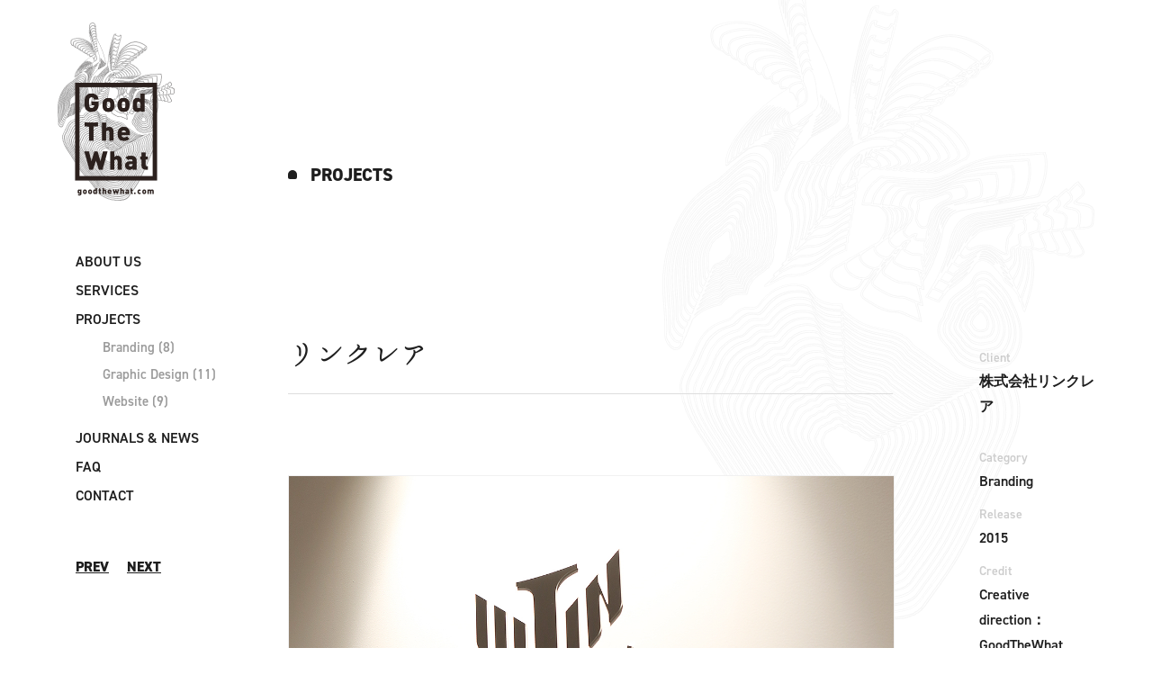

--- FILE ---
content_type: text/html; charset=UTF-8
request_url: https://www.goodthewhat.com/projects/branding/20/
body_size: 10091
content:
<!DOCTYPE html>
<html lang="ja" xmlns:og="http://ogp.me/ns#" xmlns:fb="http://www.facebook.com/2008/fbml" xmlns="http://www.w3.org/1999/xhtml">
<head>
<meta charset="UTF-8" />
<meta name="keywords" content="">
<meta name="viewport" content="width=device-width,user-scalable=0">
<meta name="format-detection" content="telephone=no">



<link media="screen" href="https://www.goodthewhat.com/wp/wp-content/themes/gtw2022/css/style.min.css" type="text/css" rel="stylesheet" />
<link rel="stylesheet" type="text/css" href="https://cdnjs.cloudflare.com/ajax/libs/slick-carousel/1.8.1/slick.css">
<link rel="shortcut icon" type="image/x-icon" href="https://www.goodthewhat.com/wp/wp-content/themes/gtw2022/img/common/favicon.ico" />
<link href="https://fonts.googleapis.com/icon?family=Material+Icons" rel="stylesheet">
<link rel="stylesheet" href="https://fonts.googleapis.com/css2?family=Material+Symbols+Outlined:opsz,wght,FILL,GRAD@48,300,0,0" />
<script>
  (function(d) {
    var config = {
      kitId: 'nbr6dzg',
      scriptTimeout: 3000,
      async: true
    },
    h=d.documentElement,t=setTimeout(function(){h.className=h.className.replace(/\bwf-loading\b/g,"")+" wf-inactive";},config.scriptTimeout),tk=d.createElement("script"),f=false,s=d.getElementsByTagName("script")[0],a;h.className+=" wf-loading";tk.src='https://use.typekit.net/'+config.kitId+'.js';tk.async=true;tk.onload=tk.onreadystatechange=function(){a=this.readyState;if(f||a&&a!="complete"&&a!="loaded")return;f=true;clearTimeout(t);try{Typekit.load(config)}catch(e){}};s.parentNode.insertBefore(tk,s)
  })(document);
</script>

<script src="https://ajax.googleapis.com/ajax/libs/jquery/3.6.0/jquery.min.js"></script>
<script src="https://code.jquery.com/jquery-migrate-3.0.0.min.js"></script>
<script type="text/javascript" src="https://www.goodthewhat.com/wp/wp-content/themes/gtw2022/js/jquery.plugins.js"></script>
<script type="text/javascript" src="https://www.goodthewhat.com/wp/wp-content/themes/gtw2022/js/jquery.command.js"></script>
<script type="text/javascript" src="https://cdnjs.cloudflare.com/ajax/libs/slick-carousel/1.8.1/slick.min.js"></script>


		<!-- All in One SEO 4.2.4 - aioseo.com -->
		<title>リンクレア | 株式会社GoodTheWhat</title>
		<meta name="robots" content="max-image-preview:large" />
		<link rel="canonical" href="https://www.goodthewhat.com/projects/branding/20/" />
		<meta name="generator" content="All in One SEO (AIOSEO) 4.2.4 " />
		<meta property="og:locale" content="ja_JP" />
		<meta property="og:site_name" content="株式会社GoodTheWhat | 心にグッとザワッとくるご提案を。" />
		<meta property="og:type" content="article" />
		<meta property="og:title" content="リンクレア | 株式会社GoodTheWhat" />
		<meta property="og:url" content="https://www.goodthewhat.com/projects/branding/20/" />
		<meta property="og:image" content="https://www.goodthewhat.com/wp/wp-content/uploads/2022/07/ogp.jpg" />
		<meta property="og:image:secure_url" content="https://www.goodthewhat.com/wp/wp-content/uploads/2022/07/ogp.jpg" />
		<meta property="og:image:width" content="1280" />
		<meta property="og:image:height" content="630" />
		<meta property="article:published_time" content="2018-03-01T10:58:45+00:00" />
		<meta property="article:modified_time" content="2022-07-20T14:02:05+00:00" />
		<meta name="twitter:card" content="summary" />
		<meta name="twitter:title" content="リンクレア | 株式会社GoodTheWhat" />
		<meta name="twitter:image" content="https://www.goodthewhat.com/wp/wp-content/uploads/2022/07/ogp.jpg" />
		<script type="application/ld+json" class="aioseo-schema">
			{"@context":"https:\/\/schema.org","@graph":[{"@type":"WebSite","@id":"https:\/\/www.goodthewhat.com\/#website","url":"https:\/\/www.goodthewhat.com\/","name":"\u682a\u5f0f\u4f1a\u793eGoodTheWhat","description":"\u5fc3\u306b\u30b0\u30c3\u3068\u30b6\u30ef\u30c3\u3068\u304f\u308b\u3054\u63d0\u6848\u3092\u3002","inLanguage":"ja","publisher":{"@id":"https:\/\/www.goodthewhat.com\/#organization"}},{"@type":"Organization","@id":"https:\/\/www.goodthewhat.com\/#organization","name":"\u682a\u5f0f\u4f1a\u793eGoodTheWhat","url":"https:\/\/www.goodthewhat.com\/"},{"@type":"BreadcrumbList","@id":"https:\/\/www.goodthewhat.com\/projects\/branding\/20\/#breadcrumblist","itemListElement":[{"@type":"ListItem","@id":"https:\/\/www.goodthewhat.com\/#listItem","position":1,"item":{"@type":"WebPage","@id":"https:\/\/www.goodthewhat.com\/","name":"\u30db\u30fc\u30e0","description":"\u5fc3\u306b\u30b0\u30c3\u3068\u30b6\u30ef\u30c3\u3068\u304f\u308b\u3054\u63d0\u6848\u3092\u3002","url":"https:\/\/www.goodthewhat.com\/"},"nextItem":"https:\/\/www.goodthewhat.com\/projects\/branding\/20\/#listItem"},{"@type":"ListItem","@id":"https:\/\/www.goodthewhat.com\/projects\/branding\/20\/#listItem","position":2,"item":{"@type":"WebPage","@id":"https:\/\/www.goodthewhat.com\/projects\/branding\/20\/","name":"\u30ea\u30f3\u30af\u30ec\u30a2","url":"https:\/\/www.goodthewhat.com\/projects\/branding\/20\/"},"previousItem":"https:\/\/www.goodthewhat.com\/#listItem"}]},{"@type":"Person","@id":"https:\/\/www.goodthewhat.com\/author\/wpmaster\/#author","url":"https:\/\/www.goodthewhat.com\/author\/wpmaster\/","name":"wpmaster","image":{"@type":"ImageObject","@id":"https:\/\/www.goodthewhat.com\/projects\/branding\/20\/#authorImage","url":"https:\/\/secure.gravatar.com\/avatar\/80b7831f6047526abf1d69f2bbb1c21c?s=96&d=mm&r=g","width":96,"height":96,"caption":"wpmaster"}},{"@type":"WebPage","@id":"https:\/\/www.goodthewhat.com\/projects\/branding\/20\/#webpage","url":"https:\/\/www.goodthewhat.com\/projects\/branding\/20\/","name":"\u30ea\u30f3\u30af\u30ec\u30a2 | \u682a\u5f0f\u4f1a\u793eGoodTheWhat","inLanguage":"ja","isPartOf":{"@id":"https:\/\/www.goodthewhat.com\/#website"},"breadcrumb":{"@id":"https:\/\/www.goodthewhat.com\/projects\/branding\/20\/#breadcrumblist"},"author":"https:\/\/www.goodthewhat.com\/author\/wpmaster\/#author","creator":"https:\/\/www.goodthewhat.com\/author\/wpmaster\/#author","image":{"@type":"ImageObject","@id":"https:\/\/www.goodthewhat.com\/#mainImage","url":"https:\/\/www.goodthewhat.com\/wp\/wp-content\/uploads\/2017\/10\/lincrea01.jpg","width":1200,"height":900},"primaryImageOfPage":{"@id":"https:\/\/www.goodthewhat.com\/projects\/branding\/20\/#mainImage"},"datePublished":"2018-03-01T10:58:45+09:00","dateModified":"2022-07-20T14:02:05+09:00"},{"@type":"Article","@id":"https:\/\/www.goodthewhat.com\/projects\/branding\/20\/#article","name":"\u30ea\u30f3\u30af\u30ec\u30a2 | \u682a\u5f0f\u4f1a\u793eGoodTheWhat","inLanguage":"ja","headline":"\u30ea\u30f3\u30af\u30ec\u30a2","author":{"@id":"https:\/\/www.goodthewhat.com\/author\/wpmaster\/#author"},"publisher":{"@id":"https:\/\/www.goodthewhat.com\/#organization"},"datePublished":"2018-03-01T10:58:45+09:00","dateModified":"2022-07-20T14:02:05+09:00","articleSection":"Branding","mainEntityOfPage":{"@id":"https:\/\/www.goodthewhat.com\/projects\/branding\/20\/#webpage"},"isPartOf":{"@id":"https:\/\/www.goodthewhat.com\/projects\/branding\/20\/#webpage"},"image":{"@type":"ImageObject","@id":"https:\/\/www.goodthewhat.com\/#articleImage","url":"https:\/\/www.goodthewhat.com\/wp\/wp-content\/uploads\/2017\/10\/lincrea01.jpg","width":1200,"height":900}}]}
		</script>
		<script type="text/javascript" >
			window.ga=window.ga||function(){(ga.q=ga.q||[]).push(arguments)};ga.l=+new Date;
			ga('create', "UA-124920468-1", 'auto');
			ga('send', 'pageview');
		</script>
		<script async src="https://www.google-analytics.com/analytics.js"></script>
		<!-- All in One SEO -->

<script type="text/javascript">
window._wpemojiSettings = {"baseUrl":"https:\/\/s.w.org\/images\/core\/emoji\/14.0.0\/72x72\/","ext":".png","svgUrl":"https:\/\/s.w.org\/images\/core\/emoji\/14.0.0\/svg\/","svgExt":".svg","source":{"concatemoji":"https:\/\/www.goodthewhat.com\/wp\/wp-includes\/js\/wp-emoji-release.min.js?ver=6.1.9"}};
/*! This file is auto-generated */
!function(e,a,t){var n,r,o,i=a.createElement("canvas"),p=i.getContext&&i.getContext("2d");function s(e,t){var a=String.fromCharCode,e=(p.clearRect(0,0,i.width,i.height),p.fillText(a.apply(this,e),0,0),i.toDataURL());return p.clearRect(0,0,i.width,i.height),p.fillText(a.apply(this,t),0,0),e===i.toDataURL()}function c(e){var t=a.createElement("script");t.src=e,t.defer=t.type="text/javascript",a.getElementsByTagName("head")[0].appendChild(t)}for(o=Array("flag","emoji"),t.supports={everything:!0,everythingExceptFlag:!0},r=0;r<o.length;r++)t.supports[o[r]]=function(e){if(p&&p.fillText)switch(p.textBaseline="top",p.font="600 32px Arial",e){case"flag":return s([127987,65039,8205,9895,65039],[127987,65039,8203,9895,65039])?!1:!s([55356,56826,55356,56819],[55356,56826,8203,55356,56819])&&!s([55356,57332,56128,56423,56128,56418,56128,56421,56128,56430,56128,56423,56128,56447],[55356,57332,8203,56128,56423,8203,56128,56418,8203,56128,56421,8203,56128,56430,8203,56128,56423,8203,56128,56447]);case"emoji":return!s([129777,127995,8205,129778,127999],[129777,127995,8203,129778,127999])}return!1}(o[r]),t.supports.everything=t.supports.everything&&t.supports[o[r]],"flag"!==o[r]&&(t.supports.everythingExceptFlag=t.supports.everythingExceptFlag&&t.supports[o[r]]);t.supports.everythingExceptFlag=t.supports.everythingExceptFlag&&!t.supports.flag,t.DOMReady=!1,t.readyCallback=function(){t.DOMReady=!0},t.supports.everything||(n=function(){t.readyCallback()},a.addEventListener?(a.addEventListener("DOMContentLoaded",n,!1),e.addEventListener("load",n,!1)):(e.attachEvent("onload",n),a.attachEvent("onreadystatechange",function(){"complete"===a.readyState&&t.readyCallback()})),(e=t.source||{}).concatemoji?c(e.concatemoji):e.wpemoji&&e.twemoji&&(c(e.twemoji),c(e.wpemoji)))}(window,document,window._wpemojiSettings);
</script>
<style type="text/css">
img.wp-smiley,
img.emoji {
	display: inline !important;
	border: none !important;
	box-shadow: none !important;
	height: 1em !important;
	width: 1em !important;
	margin: 0 0.07em !important;
	vertical-align: -0.1em !important;
	background: none !important;
	padding: 0 !important;
}
</style>
	<link rel='stylesheet' id='wp-block-library-css' href='https://www.goodthewhat.com/wp/wp-includes/css/dist/block-library/style.min.css?ver=6.1.9' type='text/css' media='all' />
<link rel='stylesheet' id='classic-theme-styles-css' href='https://www.goodthewhat.com/wp/wp-includes/css/classic-themes.min.css?ver=1' type='text/css' media='all' />
<style id='global-styles-inline-css' type='text/css'>
body{--wp--preset--color--black: #000000;--wp--preset--color--cyan-bluish-gray: #abb8c3;--wp--preset--color--white: #ffffff;--wp--preset--color--pale-pink: #f78da7;--wp--preset--color--vivid-red: #cf2e2e;--wp--preset--color--luminous-vivid-orange: #ff6900;--wp--preset--color--luminous-vivid-amber: #fcb900;--wp--preset--color--light-green-cyan: #7bdcb5;--wp--preset--color--vivid-green-cyan: #00d084;--wp--preset--color--pale-cyan-blue: #8ed1fc;--wp--preset--color--vivid-cyan-blue: #0693e3;--wp--preset--color--vivid-purple: #9b51e0;--wp--preset--gradient--vivid-cyan-blue-to-vivid-purple: linear-gradient(135deg,rgba(6,147,227,1) 0%,rgb(155,81,224) 100%);--wp--preset--gradient--light-green-cyan-to-vivid-green-cyan: linear-gradient(135deg,rgb(122,220,180) 0%,rgb(0,208,130) 100%);--wp--preset--gradient--luminous-vivid-amber-to-luminous-vivid-orange: linear-gradient(135deg,rgba(252,185,0,1) 0%,rgba(255,105,0,1) 100%);--wp--preset--gradient--luminous-vivid-orange-to-vivid-red: linear-gradient(135deg,rgba(255,105,0,1) 0%,rgb(207,46,46) 100%);--wp--preset--gradient--very-light-gray-to-cyan-bluish-gray: linear-gradient(135deg,rgb(238,238,238) 0%,rgb(169,184,195) 100%);--wp--preset--gradient--cool-to-warm-spectrum: linear-gradient(135deg,rgb(74,234,220) 0%,rgb(151,120,209) 20%,rgb(207,42,186) 40%,rgb(238,44,130) 60%,rgb(251,105,98) 80%,rgb(254,248,76) 100%);--wp--preset--gradient--blush-light-purple: linear-gradient(135deg,rgb(255,206,236) 0%,rgb(152,150,240) 100%);--wp--preset--gradient--blush-bordeaux: linear-gradient(135deg,rgb(254,205,165) 0%,rgb(254,45,45) 50%,rgb(107,0,62) 100%);--wp--preset--gradient--luminous-dusk: linear-gradient(135deg,rgb(255,203,112) 0%,rgb(199,81,192) 50%,rgb(65,88,208) 100%);--wp--preset--gradient--pale-ocean: linear-gradient(135deg,rgb(255,245,203) 0%,rgb(182,227,212) 50%,rgb(51,167,181) 100%);--wp--preset--gradient--electric-grass: linear-gradient(135deg,rgb(202,248,128) 0%,rgb(113,206,126) 100%);--wp--preset--gradient--midnight: linear-gradient(135deg,rgb(2,3,129) 0%,rgb(40,116,252) 100%);--wp--preset--duotone--dark-grayscale: url('#wp-duotone-dark-grayscale');--wp--preset--duotone--grayscale: url('#wp-duotone-grayscale');--wp--preset--duotone--purple-yellow: url('#wp-duotone-purple-yellow');--wp--preset--duotone--blue-red: url('#wp-duotone-blue-red');--wp--preset--duotone--midnight: url('#wp-duotone-midnight');--wp--preset--duotone--magenta-yellow: url('#wp-duotone-magenta-yellow');--wp--preset--duotone--purple-green: url('#wp-duotone-purple-green');--wp--preset--duotone--blue-orange: url('#wp-duotone-blue-orange');--wp--preset--font-size--small: 13px;--wp--preset--font-size--medium: 20px;--wp--preset--font-size--large: 36px;--wp--preset--font-size--x-large: 42px;--wp--preset--spacing--20: 0.44rem;--wp--preset--spacing--30: 0.67rem;--wp--preset--spacing--40: 1rem;--wp--preset--spacing--50: 1.5rem;--wp--preset--spacing--60: 2.25rem;--wp--preset--spacing--70: 3.38rem;--wp--preset--spacing--80: 5.06rem;}:where(.is-layout-flex){gap: 0.5em;}body .is-layout-flow > .alignleft{float: left;margin-inline-start: 0;margin-inline-end: 2em;}body .is-layout-flow > .alignright{float: right;margin-inline-start: 2em;margin-inline-end: 0;}body .is-layout-flow > .aligncenter{margin-left: auto !important;margin-right: auto !important;}body .is-layout-constrained > .alignleft{float: left;margin-inline-start: 0;margin-inline-end: 2em;}body .is-layout-constrained > .alignright{float: right;margin-inline-start: 2em;margin-inline-end: 0;}body .is-layout-constrained > .aligncenter{margin-left: auto !important;margin-right: auto !important;}body .is-layout-constrained > :where(:not(.alignleft):not(.alignright):not(.alignfull)){max-width: var(--wp--style--global--content-size);margin-left: auto !important;margin-right: auto !important;}body .is-layout-constrained > .alignwide{max-width: var(--wp--style--global--wide-size);}body .is-layout-flex{display: flex;}body .is-layout-flex{flex-wrap: wrap;align-items: center;}body .is-layout-flex > *{margin: 0;}:where(.wp-block-columns.is-layout-flex){gap: 2em;}.has-black-color{color: var(--wp--preset--color--black) !important;}.has-cyan-bluish-gray-color{color: var(--wp--preset--color--cyan-bluish-gray) !important;}.has-white-color{color: var(--wp--preset--color--white) !important;}.has-pale-pink-color{color: var(--wp--preset--color--pale-pink) !important;}.has-vivid-red-color{color: var(--wp--preset--color--vivid-red) !important;}.has-luminous-vivid-orange-color{color: var(--wp--preset--color--luminous-vivid-orange) !important;}.has-luminous-vivid-amber-color{color: var(--wp--preset--color--luminous-vivid-amber) !important;}.has-light-green-cyan-color{color: var(--wp--preset--color--light-green-cyan) !important;}.has-vivid-green-cyan-color{color: var(--wp--preset--color--vivid-green-cyan) !important;}.has-pale-cyan-blue-color{color: var(--wp--preset--color--pale-cyan-blue) !important;}.has-vivid-cyan-blue-color{color: var(--wp--preset--color--vivid-cyan-blue) !important;}.has-vivid-purple-color{color: var(--wp--preset--color--vivid-purple) !important;}.has-black-background-color{background-color: var(--wp--preset--color--black) !important;}.has-cyan-bluish-gray-background-color{background-color: var(--wp--preset--color--cyan-bluish-gray) !important;}.has-white-background-color{background-color: var(--wp--preset--color--white) !important;}.has-pale-pink-background-color{background-color: var(--wp--preset--color--pale-pink) !important;}.has-vivid-red-background-color{background-color: var(--wp--preset--color--vivid-red) !important;}.has-luminous-vivid-orange-background-color{background-color: var(--wp--preset--color--luminous-vivid-orange) !important;}.has-luminous-vivid-amber-background-color{background-color: var(--wp--preset--color--luminous-vivid-amber) !important;}.has-light-green-cyan-background-color{background-color: var(--wp--preset--color--light-green-cyan) !important;}.has-vivid-green-cyan-background-color{background-color: var(--wp--preset--color--vivid-green-cyan) !important;}.has-pale-cyan-blue-background-color{background-color: var(--wp--preset--color--pale-cyan-blue) !important;}.has-vivid-cyan-blue-background-color{background-color: var(--wp--preset--color--vivid-cyan-blue) !important;}.has-vivid-purple-background-color{background-color: var(--wp--preset--color--vivid-purple) !important;}.has-black-border-color{border-color: var(--wp--preset--color--black) !important;}.has-cyan-bluish-gray-border-color{border-color: var(--wp--preset--color--cyan-bluish-gray) !important;}.has-white-border-color{border-color: var(--wp--preset--color--white) !important;}.has-pale-pink-border-color{border-color: var(--wp--preset--color--pale-pink) !important;}.has-vivid-red-border-color{border-color: var(--wp--preset--color--vivid-red) !important;}.has-luminous-vivid-orange-border-color{border-color: var(--wp--preset--color--luminous-vivid-orange) !important;}.has-luminous-vivid-amber-border-color{border-color: var(--wp--preset--color--luminous-vivid-amber) !important;}.has-light-green-cyan-border-color{border-color: var(--wp--preset--color--light-green-cyan) !important;}.has-vivid-green-cyan-border-color{border-color: var(--wp--preset--color--vivid-green-cyan) !important;}.has-pale-cyan-blue-border-color{border-color: var(--wp--preset--color--pale-cyan-blue) !important;}.has-vivid-cyan-blue-border-color{border-color: var(--wp--preset--color--vivid-cyan-blue) !important;}.has-vivid-purple-border-color{border-color: var(--wp--preset--color--vivid-purple) !important;}.has-vivid-cyan-blue-to-vivid-purple-gradient-background{background: var(--wp--preset--gradient--vivid-cyan-blue-to-vivid-purple) !important;}.has-light-green-cyan-to-vivid-green-cyan-gradient-background{background: var(--wp--preset--gradient--light-green-cyan-to-vivid-green-cyan) !important;}.has-luminous-vivid-amber-to-luminous-vivid-orange-gradient-background{background: var(--wp--preset--gradient--luminous-vivid-amber-to-luminous-vivid-orange) !important;}.has-luminous-vivid-orange-to-vivid-red-gradient-background{background: var(--wp--preset--gradient--luminous-vivid-orange-to-vivid-red) !important;}.has-very-light-gray-to-cyan-bluish-gray-gradient-background{background: var(--wp--preset--gradient--very-light-gray-to-cyan-bluish-gray) !important;}.has-cool-to-warm-spectrum-gradient-background{background: var(--wp--preset--gradient--cool-to-warm-spectrum) !important;}.has-blush-light-purple-gradient-background{background: var(--wp--preset--gradient--blush-light-purple) !important;}.has-blush-bordeaux-gradient-background{background: var(--wp--preset--gradient--blush-bordeaux) !important;}.has-luminous-dusk-gradient-background{background: var(--wp--preset--gradient--luminous-dusk) !important;}.has-pale-ocean-gradient-background{background: var(--wp--preset--gradient--pale-ocean) !important;}.has-electric-grass-gradient-background{background: var(--wp--preset--gradient--electric-grass) !important;}.has-midnight-gradient-background{background: var(--wp--preset--gradient--midnight) !important;}.has-small-font-size{font-size: var(--wp--preset--font-size--small) !important;}.has-medium-font-size{font-size: var(--wp--preset--font-size--medium) !important;}.has-large-font-size{font-size: var(--wp--preset--font-size--large) !important;}.has-x-large-font-size{font-size: var(--wp--preset--font-size--x-large) !important;}
.wp-block-navigation a:where(:not(.wp-element-button)){color: inherit;}
:where(.wp-block-columns.is-layout-flex){gap: 2em;}
.wp-block-pullquote{font-size: 1.5em;line-height: 1.6;}
</style>
<link rel="https://api.w.org/" href="https://www.goodthewhat.com/wp-json/" /><link rel="alternate" type="application/json" href="https://www.goodthewhat.com/wp-json/wp/v2/posts/20" /><link rel="EditURI" type="application/rsd+xml" title="RSD" href="https://www.goodthewhat.com/wp/xmlrpc.php?rsd" />
<link rel="wlwmanifest" type="application/wlwmanifest+xml" href="https://www.goodthewhat.com/wp/wp-includes/wlwmanifest.xml" />
<meta name="generator" content="WordPress 6.1.9" />
<link rel='shortlink' href='https://www.goodthewhat.com/?p=20' />
<link rel="alternate" type="application/json+oembed" href="https://www.goodthewhat.com/wp-json/oembed/1.0/embed?url=https%3A%2F%2Fwww.goodthewhat.com%2Fprojects%2Fbranding%2F20%2F" />
<link rel="alternate" type="text/xml+oembed" href="https://www.goodthewhat.com/wp-json/oembed/1.0/embed?url=https%3A%2F%2Fwww.goodthewhat.com%2Fprojects%2Fbranding%2F20%2F&#038;format=xml" />

<!-- Google tag (gtag.js) -->
<script async src="https://www.googletagmanager.com/gtag/js?id=G-BPJC1WL2C3"></script>
<script>
  window.dataLayer = window.dataLayer || [];
  function gtag(){dataLayer.push(arguments);}
  gtag('js', new Date());

  gtag('config', 'G-BPJC1WL2C3');
</script>

<script async src="https://www.googletagmanager.com/gtag/js?id=UA-108226868-1"></script>
<script>
  window.dataLayer = window.dataLayer || [];
  function gtag(){dataLayer.push(arguments);}
  gtag('js', new Date());

  gtag('config', 'UA-108226868-1');
</script>
</head>
<body class="works">
<div id="loading"><p></p></div>
<div id="wrapper">
	<div class="nav_icon">
		<span></span>
		<span></span>
		<span></span>
	</div>
	<div id="sp_nav">
		<div class="nav_icon">
			<span></span>
			<span></span>
			<span></span>
		</div>
		<div class="icon_tel img"><a href="tel:03-5925-8762"><img src="https://www.goodthewhat.com/wp/wp-content/themes/gtw2022/img/common/icon_tel_b.svg" alt="TELアイコン" /></a></div>
		<div class="icon_mail img"><a href="https://www.goodthewhat.com/contact/"><img src="https://www.goodthewhat.com/wp/wp-content/themes/gtw2022/img/common/icon_mail_b.svg" alt="MAILアイコン" /></a></div>
	</div>
	<div id="hdr_nav">
		<div class="inner">
			<div class="site_name"><a href="https://www.goodthewhat.com/">Good The What</a></div>
			<div class="nav">
				<ul>
					<li><a href="https://www.goodthewhat.com/about/">ABOUT US</a></li>
					<li><a href="https://www.goodthewhat.com/services/">SERVICES</a></li>
					<li><a href="https://www.goodthewhat.com/projects/">PROJECTS</a></li>
					<li><a href="https://www.goodthewhat.com/information/">JOURNALS & NEWS</a></li>
					<li><a href="https://www.goodthewhat.com/faq/">FAQ</a></li>
					<li><a href="https://www.goodthewhat.com/contact/">CONTACT</a></li>
				</ul>
			</div>
		</div>
	</div>
	<header>
		<h1 class="id img"><a href="https://www.goodthewhat.com/"><img src="https://www.goodthewhat.com/wp/wp-content/themes/gtw2022/img/common/id.png" alt="株式会社GoodTheWhat"></a></h1>
		<nav>
			<div id="globalnav">
				<div class="sp_id img"><a href="https://www.goodthewhat.com/"><img src="https://www.goodthewhat.com/wp/wp-content/themes/gtw2022/img/common/id.png" alt="株式会社GoodTheWhat"></a></div>
				<ul>
					<li><a href="https://www.goodthewhat.com/">Home</a></li>
					<li><a href="https://www.goodthewhat.com/about/">ABOUT US</a></li>
					<li><a href="https://www.goodthewhat.com/services/">SERVICES</a></li>
					<li><a href="https://www.goodthewhat.com/projects/">PROJECTS</a>
												<ul class="cat_list">
								<li class="cat-item cat-item-1"><a href="https://www.goodthewhat.com/projects/branding/">Branding</a> (8)
</li>
	<li class="cat-item cat-item-2"><a href="https://www.goodthewhat.com/projects/graphic/">Graphic Design</a> (11)
</li>
	<li class="cat-item cat-item-3"><a href="https://www.goodthewhat.com/projects/web/">Website</a> (9)
</li>
						</ul>
											</li>
					<li><a href="https://www.goodthewhat.com/information/">JOURNALS & NEWS</a>
											</li>
					<li><a href="https://www.goodthewhat.com/faq/">FAQ</a></li>
					<li><a href="https://www.goodthewhat.com/contact/">CONTACT</a></li>
				</ul>
			</div>
		</nav>
	</header>

	<div id="container">
		<section id="fv" class="contents">
			<div class="ttl_area">
				<h2 class="sec_ttl">PROJECTS</h2>
			</div>
		</section>
		<div id="main">
			<div class="article contents">
				<div class="entry">
					<h3 class="ttl">リンクレア</h3>
					<div class="detail">
						<ul>
							<li><span>Client</span>株式会社リンクレア</li>              <li class="cat"><span>Category</span><a href="https://www.goodthewhat.com/projects/branding/" rel="category tag">Branding</a></li>
							<li><span>Release</span>2015</li>							<li><span>Credit</span>Creative direction：GoodTheWhat<br />
Photograph：Masayo Kanamaru<br />
Web：ZOOCA</li>						</ul>
					</div>
					<article>
						<p><img decoding="async" class="alignnone size-full wp-image-47" src="https://www.goodthewhat.com/wp/wp-content/uploads/2017/10/lincrea01.jpg" alt="" width="1200" height="900" srcset="https://www.goodthewhat.com/wp/wp-content/uploads/2017/10/lincrea01.jpg 1200w, https://www.goodthewhat.com/wp/wp-content/uploads/2017/10/lincrea01-640x480.jpg 640w, https://www.goodthewhat.com/wp/wp-content/uploads/2017/10/lincrea01-768x576.jpg 768w, https://www.goodthewhat.com/wp/wp-content/uploads/2017/10/lincrea01-400x300.jpg 400w, https://www.goodthewhat.com/wp/wp-content/uploads/2017/10/lincrea01-800x600.jpg 800w" sizes="(max-width: 1200px) 100vw, 1200px" /></p>
<p><img decoding="async" loading="lazy" class="alignnone size-full wp-image-48" src="https://www.goodthewhat.com/wp/wp-content/uploads/2017/10/lincrea02.jpg" alt="" width="1200" height="900" srcset="https://www.goodthewhat.com/wp/wp-content/uploads/2017/10/lincrea02.jpg 1200w, https://www.goodthewhat.com/wp/wp-content/uploads/2017/10/lincrea02-640x480.jpg 640w, https://www.goodthewhat.com/wp/wp-content/uploads/2017/10/lincrea02-768x576.jpg 768w, https://www.goodthewhat.com/wp/wp-content/uploads/2017/10/lincrea02-400x300.jpg 400w, https://www.goodthewhat.com/wp/wp-content/uploads/2017/10/lincrea02-800x600.jpg 800w" sizes="(max-width: 1200px) 100vw, 1200px" /></p>
<p><img decoding="async" loading="lazy" class="alignnone size-full wp-image-49" src="https://www.goodthewhat.com/wp/wp-content/uploads/2017/10/lincrea03.jpg" alt="" width="1200" height="900" srcset="https://www.goodthewhat.com/wp/wp-content/uploads/2017/10/lincrea03.jpg 1200w, https://www.goodthewhat.com/wp/wp-content/uploads/2017/10/lincrea03-640x480.jpg 640w, https://www.goodthewhat.com/wp/wp-content/uploads/2017/10/lincrea03-768x576.jpg 768w, https://www.goodthewhat.com/wp/wp-content/uploads/2017/10/lincrea03-400x300.jpg 400w, https://www.goodthewhat.com/wp/wp-content/uploads/2017/10/lincrea03-800x600.jpg 800w" sizes="(max-width: 1200px) 100vw, 1200px" /></p>
<p><img decoding="async" loading="lazy" class="alignnone size-full wp-image-50" src="https://www.goodthewhat.com/wp/wp-content/uploads/2017/10/lincrea04.jpg" alt="" width="1200" height="900" srcset="https://www.goodthewhat.com/wp/wp-content/uploads/2017/10/lincrea04.jpg 1200w, https://www.goodthewhat.com/wp/wp-content/uploads/2017/10/lincrea04-640x480.jpg 640w, https://www.goodthewhat.com/wp/wp-content/uploads/2017/10/lincrea04-768x576.jpg 768w, https://www.goodthewhat.com/wp/wp-content/uploads/2017/10/lincrea04-400x300.jpg 400w, https://www.goodthewhat.com/wp/wp-content/uploads/2017/10/lincrea04-800x600.jpg 800w" sizes="(max-width: 1200px) 100vw, 1200px" /></p>
<p><img decoding="async" loading="lazy" class="alignnone size-full wp-image-51" src="https://www.goodthewhat.com/wp/wp-content/uploads/2017/10/lincrea05.jpg" alt="" width="1200" height="900" srcset="https://www.goodthewhat.com/wp/wp-content/uploads/2017/10/lincrea05.jpg 1200w, https://www.goodthewhat.com/wp/wp-content/uploads/2017/10/lincrea05-640x480.jpg 640w, https://www.goodthewhat.com/wp/wp-content/uploads/2017/10/lincrea05-768x576.jpg 768w, https://www.goodthewhat.com/wp/wp-content/uploads/2017/10/lincrea05-400x300.jpg 400w, https://www.goodthewhat.com/wp/wp-content/uploads/2017/10/lincrea05-800x600.jpg 800w" sizes="(max-width: 1200px) 100vw, 1200px" /></p>
<p><img decoding="async" loading="lazy" class="alignnone size-full wp-image-52" src="https://www.goodthewhat.com/wp/wp-content/uploads/2017/10/lincrea06.jpg" alt="" width="1200" height="900" srcset="https://www.goodthewhat.com/wp/wp-content/uploads/2017/10/lincrea06.jpg 1200w, https://www.goodthewhat.com/wp/wp-content/uploads/2017/10/lincrea06-640x480.jpg 640w, https://www.goodthewhat.com/wp/wp-content/uploads/2017/10/lincrea06-768x576.jpg 768w, https://www.goodthewhat.com/wp/wp-content/uploads/2017/10/lincrea06-400x300.jpg 400w, https://www.goodthewhat.com/wp/wp-content/uploads/2017/10/lincrea06-800x600.jpg 800w" sizes="(max-width: 1200px) 100vw, 1200px" /></p>
<p><img decoding="async" loading="lazy" class="alignnone size-full wp-image-53" src="https://www.goodthewhat.com/wp/wp-content/uploads/2017/10/lincrea07.jpg" alt="" width="1200" height="900" srcset="https://www.goodthewhat.com/wp/wp-content/uploads/2017/10/lincrea07.jpg 1200w, https://www.goodthewhat.com/wp/wp-content/uploads/2017/10/lincrea07-640x480.jpg 640w, https://www.goodthewhat.com/wp/wp-content/uploads/2017/10/lincrea07-768x576.jpg 768w, https://www.goodthewhat.com/wp/wp-content/uploads/2017/10/lincrea07-400x300.jpg 400w, https://www.goodthewhat.com/wp/wp-content/uploads/2017/10/lincrea07-800x600.jpg 800w" sizes="(max-width: 1200px) 100vw, 1200px" /></p>
<p><img decoding="async" loading="lazy" class="alignnone size-full wp-image-54" src="https://www.goodthewhat.com/wp/wp-content/uploads/2017/10/lincrea08.jpg" alt="" width="1200" height="900" srcset="https://www.goodthewhat.com/wp/wp-content/uploads/2017/10/lincrea08.jpg 1200w, https://www.goodthewhat.com/wp/wp-content/uploads/2017/10/lincrea08-640x480.jpg 640w, https://www.goodthewhat.com/wp/wp-content/uploads/2017/10/lincrea08-768x576.jpg 768w, https://www.goodthewhat.com/wp/wp-content/uploads/2017/10/lincrea08-400x300.jpg 400w, https://www.goodthewhat.com/wp/wp-content/uploads/2017/10/lincrea08-800x600.jpg 800w" sizes="(max-width: 1200px) 100vw, 1200px" /></p>
<p><img decoding="async" loading="lazy" class="alignnone size-full wp-image-55" src="https://www.goodthewhat.com/wp/wp-content/uploads/2017/10/lincrea09.jpg" alt="" width="1200" height="900" srcset="https://www.goodthewhat.com/wp/wp-content/uploads/2017/10/lincrea09.jpg 1200w, https://www.goodthewhat.com/wp/wp-content/uploads/2017/10/lincrea09-640x480.jpg 640w, https://www.goodthewhat.com/wp/wp-content/uploads/2017/10/lincrea09-768x576.jpg 768w, https://www.goodthewhat.com/wp/wp-content/uploads/2017/10/lincrea09-400x300.jpg 400w, https://www.goodthewhat.com/wp/wp-content/uploads/2017/10/lincrea09-800x600.jpg 800w" sizes="(max-width: 1200px) 100vw, 1200px" /></p>
<p><img decoding="async" loading="lazy" class="alignnone size-full wp-image-56" src="https://www.goodthewhat.com/wp/wp-content/uploads/2017/10/lincrea10.jpg" alt="" width="1200" height="900" srcset="https://www.goodthewhat.com/wp/wp-content/uploads/2017/10/lincrea10.jpg 1200w, https://www.goodthewhat.com/wp/wp-content/uploads/2017/10/lincrea10-640x480.jpg 640w, https://www.goodthewhat.com/wp/wp-content/uploads/2017/10/lincrea10-768x576.jpg 768w, https://www.goodthewhat.com/wp/wp-content/uploads/2017/10/lincrea10-400x300.jpg 400w, https://www.goodthewhat.com/wp/wp-content/uploads/2017/10/lincrea10-800x600.jpg 800w" sizes="(max-width: 1200px) 100vw, 1200px" /></p>
<p><img decoding="async" loading="lazy" class="alignnone size-full wp-image-57" src="https://www.goodthewhat.com/wp/wp-content/uploads/2017/10/lincrea11.jpg" alt="" width="1200" height="900" srcset="https://www.goodthewhat.com/wp/wp-content/uploads/2017/10/lincrea11.jpg 1200w, https://www.goodthewhat.com/wp/wp-content/uploads/2017/10/lincrea11-640x480.jpg 640w, https://www.goodthewhat.com/wp/wp-content/uploads/2017/10/lincrea11-768x576.jpg 768w, https://www.goodthewhat.com/wp/wp-content/uploads/2017/10/lincrea11-400x300.jpg 400w, https://www.goodthewhat.com/wp/wp-content/uploads/2017/10/lincrea11-800x600.jpg 800w" sizes="(max-width: 1200px) 100vw, 1200px" /></p>
<p><img decoding="async" loading="lazy" class="alignnone size-full wp-image-58" src="https://www.goodthewhat.com/wp/wp-content/uploads/2017/10/lincrea12.jpg" alt="" width="1200" height="900" srcset="https://www.goodthewhat.com/wp/wp-content/uploads/2017/10/lincrea12.jpg 1200w, https://www.goodthewhat.com/wp/wp-content/uploads/2017/10/lincrea12-640x480.jpg 640w, https://www.goodthewhat.com/wp/wp-content/uploads/2017/10/lincrea12-768x576.jpg 768w, https://www.goodthewhat.com/wp/wp-content/uploads/2017/10/lincrea12-400x300.jpg 400w, https://www.goodthewhat.com/wp/wp-content/uploads/2017/10/lincrea12-800x600.jpg 800w" sizes="(max-width: 1200px) 100vw, 1200px" /></p>
<p><img decoding="async" loading="lazy" class="alignnone size-full wp-image-59" src="https://www.goodthewhat.com/wp/wp-content/uploads/2017/10/lincrea13.jpg" alt="" width="1200" height="900" srcset="https://www.goodthewhat.com/wp/wp-content/uploads/2017/10/lincrea13.jpg 1200w, https://www.goodthewhat.com/wp/wp-content/uploads/2017/10/lincrea13-640x480.jpg 640w, https://www.goodthewhat.com/wp/wp-content/uploads/2017/10/lincrea13-768x576.jpg 768w, https://www.goodthewhat.com/wp/wp-content/uploads/2017/10/lincrea13-400x300.jpg 400w, https://www.goodthewhat.com/wp/wp-content/uploads/2017/10/lincrea13-800x600.jpg 800w" sizes="(max-width: 1200px) 100vw, 1200px" /></p>
<p><img decoding="async" loading="lazy" class="alignnone size-full wp-image-60" src="https://www.goodthewhat.com/wp/wp-content/uploads/2017/10/lincrea14.jpg" alt="" width="1200" height="2000" srcset="https://www.goodthewhat.com/wp/wp-content/uploads/2017/10/lincrea14.jpg 1200w, https://www.goodthewhat.com/wp/wp-content/uploads/2017/10/lincrea14-384x640.jpg 384w, https://www.goodthewhat.com/wp/wp-content/uploads/2017/10/lincrea14-768x1280.jpg 768w, https://www.goodthewhat.com/wp/wp-content/uploads/2017/10/lincrea14-720x1200.jpg 720w, https://www.goodthewhat.com/wp/wp-content/uploads/2017/10/lincrea14-240x400.jpg 240w, https://www.goodthewhat.com/wp/wp-content/uploads/2017/10/lincrea14-480x800.jpg 480w" sizes="(max-width: 1200px) 100vw, 1200px" /></p>
<p><img decoding="async" loading="lazy" class="alignnone size-full wp-image-61" src="https://www.goodthewhat.com/wp/wp-content/uploads/2017/10/lincrea15.jpg" alt="" width="1200" height="3060" srcset="https://www.goodthewhat.com/wp/wp-content/uploads/2017/10/lincrea15.jpg 1200w, https://www.goodthewhat.com/wp/wp-content/uploads/2017/10/lincrea15-251x640.jpg 251w, https://www.goodthewhat.com/wp/wp-content/uploads/2017/10/lincrea15-768x1958.jpg 768w, https://www.goodthewhat.com/wp/wp-content/uploads/2017/10/lincrea15-471x1200.jpg 471w, https://www.goodthewhat.com/wp/wp-content/uploads/2017/10/lincrea15-157x400.jpg 157w, https://www.goodthewhat.com/wp/wp-content/uploads/2017/10/lincrea15-314x800.jpg 314w" sizes="(max-width: 1200px) 100vw, 1200px" /></p>
<p><img decoding="async" loading="lazy" class="alignnone size-full wp-image-62" src="https://www.goodthewhat.com/wp/wp-content/uploads/2017/10/lincrea16.jpg" alt="" width="1200" height="2000" srcset="https://www.goodthewhat.com/wp/wp-content/uploads/2017/10/lincrea16.jpg 1200w, https://www.goodthewhat.com/wp/wp-content/uploads/2017/10/lincrea16-384x640.jpg 384w, https://www.goodthewhat.com/wp/wp-content/uploads/2017/10/lincrea16-768x1280.jpg 768w, https://www.goodthewhat.com/wp/wp-content/uploads/2017/10/lincrea16-720x1200.jpg 720w, https://www.goodthewhat.com/wp/wp-content/uploads/2017/10/lincrea16-240x400.jpg 240w, https://www.goodthewhat.com/wp/wp-content/uploads/2017/10/lincrea16-480x800.jpg 480w" sizes="(max-width: 1200px) 100vw, 1200px" /></p>					</article>
				</div>
			</div>
		<div class="pagenav">
			<ul>
								<li class="prev"><a href="https://www.goodthewhat.com/projects/graphic/64/">PREV</a></li>
												<li class="next"><a href="https://www.goodthewhat.com/projects/web/233/">NEXT</a></li>
							</ul>
		</div>
		</div>

	</div>

	<footer>
		<div class="form_area">
			<div class="company_name">
				<picture class="name img">
					<source media="(min-width: 501px)" srcset="https://www.goodthewhat.com/wp/wp-content/themes/gtw2022/img/common/gtw.svg">
					<source media="(max-width: 500px)" srcset="https://www.goodthewhat.com/wp/wp-content/themes/gtw2022/img/common/gtw_c.svg">
					<img src="https://www.goodthewhat.com/wp/wp-content/themes/gtw2022/img/common/gtw.svg" alt="ロゴタイプ">
				</picture>
			</div>
			<div class="contents">
				<div class="contact_btn">
					<p class="txt"><span class="bold">無料オンライン相談</span>も⾏なっています。<span>まずはお気軽にお問い合わせください。</span></p>
					<a href="https://www.goodthewhat.com/contact/"><span class="material-symbols-outlined">mail</span>CONTACT FORM</a>
				</div>
				<div class="mail_magazine">
					  
  
  <div class="
    mailpoet_form_popup_overlay
      "></div>
  <div
    id="mailpoet_form_1"
    class="
      mailpoet_form
      mailpoet_form_php
      mailpoet_form_position_
      mailpoet_form_animation_
    "
      >

    <style type="text/css">
     #mailpoet_form_1 .mailpoet_form {  }
#mailpoet_form_1 .mailpoet_column_with_background { padding: 10px; }
#mailpoet_form_1 .mailpoet_form_column:not(:first-child) { margin-left: 20px; }
#mailpoet_form_1 .mailpoet_paragraph { line-height: 20px; margin-bottom: 20px; }
#mailpoet_form_1 .mailpoet_segment_label, #mailpoet_form_1 .mailpoet_text_label, #mailpoet_form_1 .mailpoet_textarea_label, #mailpoet_form_1 .mailpoet_select_label, #mailpoet_form_1 .mailpoet_radio_label, #mailpoet_form_1 .mailpoet_checkbox_label, #mailpoet_form_1 .mailpoet_list_label, #mailpoet_form_1 .mailpoet_date_label { display: block; font-weight: normal; }
#mailpoet_form_1 .mailpoet_text, #mailpoet_form_1 .mailpoet_textarea, #mailpoet_form_1 .mailpoet_select, #mailpoet_form_1 .mailpoet_date_month, #mailpoet_form_1 .mailpoet_date_day, #mailpoet_form_1 .mailpoet_date_year, #mailpoet_form_1 .mailpoet_date { display: block; }
#mailpoet_form_1 .mailpoet_text, #mailpoet_form_1 .mailpoet_textarea { width: 200px; }
#mailpoet_form_1 .mailpoet_checkbox {  }
#mailpoet_form_1 .mailpoet_submit {  }
#mailpoet_form_1 .mailpoet_divider {  }
#mailpoet_form_1 .mailpoet_message {  }
#mailpoet_form_1 .mailpoet_form_loading { width: 30px; text-align: center; line-height: normal; }
#mailpoet_form_1 .mailpoet_form_loading > span { width: 5px; height: 5px; background-color: #5b5b5b; }#mailpoet_form_1{border-radius: 0px;text-align: left;}#mailpoet_form_1 form.mailpoet_form {padding: 20px;}#mailpoet_form_1{width: 100%;}#mailpoet_form_1 .mailpoet_message {margin: 0; padding: 0 20px;}#mailpoet_form_1 .mailpoet_paragraph.last {margin-bottom: 0} @media (max-width: 500px) {#mailpoet_form_1 {background-image: none;}} @media (min-width: 500px) {#mailpoet_form_1 .last .mailpoet_paragraph:last-child {margin-bottom: 0}}  @media (max-width: 500px) {#mailpoet_form_1 .mailpoet_form_column:last-child .mailpoet_paragraph:last-child {margin-bottom: 0}} 
    </style>

    <form
      target="_self"
      method="post"
      action="https://www.goodthewhat.com/wp/wp-admin/admin-post.php?action=mailpoet_subscription_form"
      class="mailpoet_form mailpoet_form_form mailpoet_form_php"
      novalidate
      data-delay=""
      data-exit-intent-enabled=""
      data-font-family=""
      data-cookie-expiration-time=""
    >
      <input type="hidden" name="data[form_id]" value="1" />
      <input type="hidden" name="token" value="0bd9af2107" />
      <input type="hidden" name="api_version" value="v1" />
      <input type="hidden" name="endpoint" value="subscribers" />
      <input type="hidden" name="mailpoet_method" value="subscribe" />

      <label class="mailpoet_hp_email_label" style="display: none !important;">このフィールドは空白のままにしてください<input type="email" name="data[email]"/></label><div class="mailpoet_paragraph " ><p class="txt">⽉1回メールマガジンを配信しております。<br class="sp" />ご登録はこちらから。</p></div>
<div class="mailpoet_paragraph "><label for="form_email_1" class="mailpoet-screen-reader-text" data-automation-id="form_email_label" >email@address.com <span class="mailpoet_required">*</span></label><input type="email" autocomplete="email" class="mailpoet_text" id="form_email_1" name="data[form_field_OWQyNmEwNjk0NWI5X2VtYWls]" title="email@address.com" value="" style="width:100%;box-sizing:border-box;padding:5px;margin: 0 auto 0 0;" data-automation-id="form_email"  placeholder="email@address.com *" data-parsley-required="true" data-parsley-minlength="6" data-parsley-maxlength="150" data-parsley-type-message="このバリューは有効なメールです。" data-parsley-errors-container=".mailpoet_error_email_" data-parsley-required-message="このフィールドは必須です。"/></div>
<div class="mailpoet_paragraph "><input type="submit" class="mailpoet_submit" value="購読する" data-automation-id="subscribe-submit-button" style="width:100%;box-sizing:border-box;padding:5px;margin: 0 auto 0 0;border-color:transparent;" /><span class="mailpoet_form_loading"><span class="mailpoet_bounce1"></span><span class="mailpoet_bounce2"></span><span class="mailpoet_bounce3"></span></span></div>

      <div class="mailpoet_message">
        <p class="mailpoet_validate_success"
                style="display:none;"
                >受信ボックスか迷惑メールフォルダを確認して購読手続きを完了してください。
        </p>
        <p class="mailpoet_validate_error"
                style="display:none;"
                >        </p>
      </div>
    </form>

      </div>

  				</div>
			</div>
		</div>
		<div id="footer">
			<div class="contents">
				<div class="logo_area">
					<div class="ftr_id img"><a href="https://www.goodthewhat.com/"><img src="https://www.goodthewhat.com/wp/wp-content/themes/gtw2022/img/common/id_w.png" alt="ロゴマーク" /></a></div>
					<div class="address">〒151-0051<br class="sp" />東京都渋谷区千駄ヶ谷5-28-10　ドルミ第二御苑206</div>
				</div>
				<div class="nav_area">
					<ul>
						<li><a href="https://www.goodthewhat.com/about/">ABOUT US</a></li>
						<li><a href="https://www.goodthewhat.com/services/">SERVICES</a></li>
						<li><a href="https://www.goodthewhat.com/projects/">PROJECTS</a></li>
						<li><a href="https://www.goodthewhat.com/information/">JOURNALS & NEWS</a></li>
						<li><a href="https://www.goodthewhat.com/faq/">FAQ</a></li>
						<li><a href="https://www.goodthewhat.com/contact/">CONTACT</a></li>
					</ul>
					<div class="btm">
						<div class="ftr_contact">
							<div class="tel"><span class="material-symbols-outlined">call</span>03-5925-8762</div>
							<div class="mail"><span class="material-symbols-outlined">mail</span>info@goodthewhat.com</div>
						</div>
						<p id="copyright"><small>copyright © Good The What. all rights reserved.</small></p>
					</div>
				</div>
			</div>
		</div>
	</footer>
</div>

<link rel='stylesheet' id='mailpoet_public-css' href='https://www.goodthewhat.com/wp/wp-content/plugins/mailpoet/assets/dist/css/mailpoet-public.9cd759ea.css?ver=6.1.9' type='text/css' media='all' />
<link rel='stylesheet' id='mailpoet_custom_fonts_0-css' href='https://fonts.googleapis.com/css?family=Abril+FatFace%3A400%2C400i%2C700%2C700i%7CAlegreya%3A400%2C400i%2C700%2C700i%7CAlegreya+Sans%3A400%2C400i%2C700%2C700i%7CAmatic+SC%3A400%2C400i%2C700%2C700i%7CAnonymous+Pro%3A400%2C400i%2C700%2C700i%7CArchitects+Daughter%3A400%2C400i%2C700%2C700i%7CArchivo%3A400%2C400i%2C700%2C700i%7CArchivo+Narrow%3A400%2C400i%2C700%2C700i%7CAsap%3A400%2C400i%2C700%2C700i%7CBarlow%3A400%2C400i%2C700%2C700i%7CBioRhyme%3A400%2C400i%2C700%2C700i%7CBonbon%3A400%2C400i%2C700%2C700i%7CCabin%3A400%2C400i%2C700%2C700i%7CCairo%3A400%2C400i%2C700%2C700i%7CCardo%3A400%2C400i%2C700%2C700i%7CChivo%3A400%2C400i%2C700%2C700i%7CConcert+One%3A400%2C400i%2C700%2C700i%7CCormorant%3A400%2C400i%2C700%2C700i%7CCrimson+Text%3A400%2C400i%2C700%2C700i%7CEczar%3A400%2C400i%2C700%2C700i%7CExo+2%3A400%2C400i%2C700%2C700i%7CFira+Sans%3A400%2C400i%2C700%2C700i%7CFjalla+One%3A400%2C400i%2C700%2C700i%7CFrank+Ruhl+Libre%3A400%2C400i%2C700%2C700i%7CGreat+Vibes%3A400%2C400i%2C700%2C700i&#038;ver=6.1.9' type='text/css' media='all' />
<link rel='stylesheet' id='mailpoet_custom_fonts_1-css' href='https://fonts.googleapis.com/css?family=Heebo%3A400%2C400i%2C700%2C700i%7CIBM+Plex%3A400%2C400i%2C700%2C700i%7CInconsolata%3A400%2C400i%2C700%2C700i%7CIndie+Flower%3A400%2C400i%2C700%2C700i%7CInknut+Antiqua%3A400%2C400i%2C700%2C700i%7CInter%3A400%2C400i%2C700%2C700i%7CKarla%3A400%2C400i%2C700%2C700i%7CLibre+Baskerville%3A400%2C400i%2C700%2C700i%7CLibre+Franklin%3A400%2C400i%2C700%2C700i%7CMontserrat%3A400%2C400i%2C700%2C700i%7CNeuton%3A400%2C400i%2C700%2C700i%7CNotable%3A400%2C400i%2C700%2C700i%7CNothing+You+Could+Do%3A400%2C400i%2C700%2C700i%7CNoto+Sans%3A400%2C400i%2C700%2C700i%7CNunito%3A400%2C400i%2C700%2C700i%7COld+Standard+TT%3A400%2C400i%2C700%2C700i%7COxygen%3A400%2C400i%2C700%2C700i%7CPacifico%3A400%2C400i%2C700%2C700i%7CPoppins%3A400%2C400i%2C700%2C700i%7CProza+Libre%3A400%2C400i%2C700%2C700i%7CPT+Sans%3A400%2C400i%2C700%2C700i%7CPT+Serif%3A400%2C400i%2C700%2C700i%7CRakkas%3A400%2C400i%2C700%2C700i%7CReenie+Beanie%3A400%2C400i%2C700%2C700i%7CRoboto+Slab%3A400%2C400i%2C700%2C700i&#038;ver=6.1.9' type='text/css' media='all' />
<link rel='stylesheet' id='mailpoet_custom_fonts_2-css' href='https://fonts.googleapis.com/css?family=Ropa+Sans%3A400%2C400i%2C700%2C700i%7CRubik%3A400%2C400i%2C700%2C700i%7CShadows+Into+Light%3A400%2C400i%2C700%2C700i%7CSpace+Mono%3A400%2C400i%2C700%2C700i%7CSpectral%3A400%2C400i%2C700%2C700i%7CSue+Ellen+Francisco%3A400%2C400i%2C700%2C700i%7CTitillium+Web%3A400%2C400i%2C700%2C700i%7CUbuntu%3A400%2C400i%2C700%2C700i%7CVarela%3A400%2C400i%2C700%2C700i%7CVollkorn%3A400%2C400i%2C700%2C700i%7CWork+Sans%3A400%2C400i%2C700%2C700i%7CYatra+One%3A400%2C400i%2C700%2C700i&#038;ver=6.1.9' type='text/css' media='all' />
<script type='text/javascript' src='https://www.goodthewhat.com/wp/wp-includes/js/jquery/jquery.min.js?ver=3.6.1' id='jquery-core-js'></script>
<script type='text/javascript' src='https://www.goodthewhat.com/wp/wp-includes/js/jquery/jquery-migrate.min.js?ver=3.3.2' id='jquery-migrate-js'></script>
<script type='text/javascript' id='mailpoet_public-js-extra'>
/* <![CDATA[ */
var MailPoetForm = {"ajax_url":"https:\/\/www.goodthewhat.com\/wp\/wp-admin\/admin-ajax.php","is_rtl":""};
/* ]]> */
</script>
<script type='text/javascript' src='https://www.goodthewhat.com/wp/wp-content/plugins/mailpoet/assets/dist/js/public.js?ver=4.24.0' id='mailpoet_public-js'></script>
<script type='text/javascript' id='mailpoet_public-js-after'>
function initMailpoetTranslation() {
  if (typeof MailPoet !== 'undefined') {
    MailPoet.I18n.add('ajaxFailedErrorMessage', 'リクエストの実行中にエラーが発生しました。後でやり直してください。')
  } else {
    setTimeout(initMailpoetTranslation, 250);
  }
}
setTimeout(initMailpoetTranslation, 250);
</script>
</body>
</html>

--- FILE ---
content_type: text/css
request_url: https://www.goodthewhat.com/wp/wp-content/themes/gtw2022/css/style.min.css
body_size: 13549
content:
@import"reset.css";@import"https://fonts.googleapis.com/css2?family=Noto+Sans+JP&display=swap";body{color:#1a1a1a;font-size:16px;font-family:yu-gothic-pr6n,"游ゴシック体","Yu Gothic","YuGothic","ヒラギノ角ゴ Pro","Hiragino Kaku Gothic Pro",sans-serif;font-weight:400;font-style:normal;line-height:2.2;-webkit-text-size-adjust:100%;font-feature-settings:"pkna";font-kerning:none;line-break:strict;hanging-punctuation:allow-end}::-moz-selection{background:#999}::selection{background:#999}::-moz-selection{background:#999}a{color:#1a1a1a;text-decoration:none;outline:none;transition:all .3s ease;-webkit-transition:all .3s ease}a:visited{outline:none}a:hover{outline:none}a:focus,a:active{color:#1a1a1a;outline:none}input:focus,input:active{outline:none}.img img{width:100%;height:auto}@media only screen and (min-width: 835px){.nav_icon,#sp_nav,.sp_id,br.sp{display:none}br.pc{display:block}}@media only screen and (max-width: 834px){body{line-height:1.8}.nav_icon,#sp_nav,.sp_id,br.sp{display:none}}@media only screen and (max-width: 500px){body{line-height:1.9}body.active{touch-action:none;-webkit-overflow-scrolling:none;overflow:hidden;overscroll-behavior:none}#hdr_nav,br.pc{display:none}.nav_icon,#sp_nav,br.sp{display:block}}#loading{width:100%;height:100vh;position:relative}#loading p{display:block;width:30px;height:30px;margin-left:-15px;position:absolute;top:45%;left:50%;z-index:105}#loading p:before,#loading p:after{content:"";display:block;width:100%;height:100%;margin-left:-50%;position:absolute;top:40%;left:50%;border-radius:110%}#loading p:before{border:1px solid rgba(51,51,51,.15)}#loading p:after{-webkit-animation:loading .75s linear infinite;animation:loading .75s linear infinite;border:1px solid rgba(0,0,0,0);border-top-color:#666}@-webkit-keyframes loading{from{transform:rotate(0deg)}to{transform:rotate(360deg)}}@keyframes loading{from{transform:rotate(0deg)}to{transform:rotate(360deg)}}.btn_b a{display:block;width:230px;height:56px;padding:24px 0 0 30px;background:#1a1a1a;color:#f1f1f1;font-family:"din-2014",sans-serif;font-weight:600;font-style:normal;-webkit-font-smoothing:antialiased;border-radius:0 40px 40px 0;-webkit-border-radius:0 40px 40px 0;-moz-border-radius:0 40px 40px 0;position:relative;background-repeat:no-repeat;background-position:100% 0;background-size:200% auto;background-image:linear-gradient(to right, #fff 0%, #fff 50%, #1A1A1A 50%, #1A1A1A 100%);transition:background-position .8s cubic-bezier(0.19, 1, 0.22, 1);-webkit-transition:background-position .8s cubic-bezier(0.19, 1, 0.22, 1)}.btn_b a::after{content:"";width:60px;height:12px;margin-top:-6px;background:url(../img/common/arrow_w.svg);position:absolute;top:50%;right:40px}@media only screen and (min-width: 835px){.btn_b a:hover{background-position:0 0;color:#1a1a1a;box-shadow:0px 0 15px rgba(0,0,0,.1)}.btn_b a:hover::after{background:url(../img/common/arrow.svg);right:40px}}@media only screen and (max-width: 500px){.btn_b a{width:200px;height:45px;padding:15px 0 0 30px}.btn_b a::after{width:50px;height:9px;margin-top:-5px;background-size:50px 9px;right:30px}}a .more{display:block;padding:10px 0;font-size:18px;line-height:1;font-family:"din-2014",sans-serif;font-weight:600;font-style:normal;-webkit-font-smoothing:antialiased;position:relative}a .more::after{content:"";width:60px;height:12px;background:url(../img/common/arrow.svg) no-repeat;position:absolute;margin-top:-6px;top:50%;right:0}@media only screen and (max-width: 500px){a .more{font-size:16px}a .more::after{width:50px;height:9px;margin-top:-5px;background-size:50px 9px}}a .more::after{transition:all .4s cubic-bezier(0.25, 1, 0.5, 1)}a:hover .more::after{right:-20px}.contents{width:90%;margin:0 auto}.sec_ttl,.cont_ttl{padding-left:25px;font-size:20px;font-family:"din-2014",sans-serif;font-weight:800;font-style:normal;-webkit-font-smoothing:antialiased;line-height:1;position:relative}.sec_ttl::before,.cont_ttl::before{content:"";width:10px;height:10px;background:#1a1a1a;border-radius:5px 5px 2px 2px;-webkit-border-radius:5px 5px 2px 2px;-moz-border-radius:5px 5px 2px 2px;position:absolute;top:5px;left:0}@media only screen and (max-width: 500px){.sec_ttl,.cont_ttl{font-size:18px}.sec_ttl::before,.cont_ttl::before{width:9px;height:9px;top:6px}}.cont_ttl{padding-left:20px;font-family:yu-gothic-pr6n,"游ゴシック体","Yu Gothic","YuGothic","ヒラギノ角ゴ Pro","Hiragino Kaku Gothic Pro",sans-serif;font-weight:bold}.cont_ttl::before{width:4px;height:4px;background:none;border:3px solid #1a1a1a;top:6px}@media only screen and (max-width: 500px){.cont_ttl{font-size:16px}.cont_ttl::before{border:2px solid #1a1a1a;top:4px}}.fu{transform:translateY(15px);opacity:0}.fu.is_animated{-webkit-animation:slideIn 1.5s cubic-bezier(0.25, 1, 0.5, 1) .3 forwards;animation:slideIn 1.5s cubic-bezier(0.25, 1, 0.5, 1) .3 forwards}@-webkit-keyframes slideIn{0%{transform:translateY(15px);opacity:0}100%{transform:translateY(0)}40%,100%{opacity:1}}@keyframes slideIn{0%{transform:translateY(15px);opacity:0}100%{transform:translateY(0)}40%,100%{opacity:1}}#wrapper{position:relative;overflow:hidden}.nav_icon{width:62px;height:66px;margin-left:-31px;text-align:center;position:absolute;top:65px;right:4%;z-index:1500;cursor:pointer;overflow:hidden}.nav_icon span{display:inline-block;width:24px;height:1px;margin-left:-12px;background:#1a1a1a;font-family:"din-2014",sans-serif;font-weight:600;font-style:normal;-webkit-font-smoothing:antialiased;position:absolute;left:50%;transition:all .4s}.nav_icon span:nth-of-type(1){top:42px}.nav_icon span:nth-of-type(2){top:47px}.nav_icon span:nth-of-type(3){top:52px}.nav_icon.active span:nth-of-type(1){width:20px;margin-left:-10px;top:40px;left:50%;transform:translateY(6px) rotate(-45deg)}.nav_icon.active span:nth-of-type(2){opacity:0}.nav_icon.active span:nth-of-type(3){width:20px;margin-left:-10px;top:52px;left:50%;transform:translateY(-6px) rotate(45deg)}.nav_icon span:nth-of-type(1)::after{content:"MENU";color:#1a1a1a;position:absolute;top:-34px;left:-8px;transition:none}.nav_icon.active span:nth-of-type(1)::after{content:"CLOSE";top:-30px;left:2px;transform:translateY(0) rotate(45deg)}#sp_nav{width:100%;height:80px;background:#fff;border-radius:50px 50px 0 0;-webkit-border-radius:50px 50px 0 0;-moz-border-radius:50px 50px 0 0;box-shadow:0px 0 20px rgba(0,0,0,.15);position:fixed;bottom:-100px;left:0;z-index:100;transition:all .4s ease}#sp_nav.active{bottom:-1px}#sp_nav .nav_icon{width:55%;height:auto;margin:20px auto;padding:20px 0;border:0;border-left:1px solid #1a1a1a;border-right:1px solid #1a1a1a;border-radius:0 0 0 0;-webkit-border-radius:0 0 0 0;-moz-border-radius:0 0 0 0;position:static}#sp_nav .nav_icon span{display:inline-block;width:24px;height:1px;margin-left:-12px;background:#1a1a1a;text-align:center}#sp_nav .nav_icon span:nth-of-type(1){top:45px}#sp_nav .nav_icon span:nth-of-type(2){top:50px}#sp_nav .nav_icon span:nth-of-type(3){top:55px}#sp_nav .nav_icon.active span:nth-of-type(1){top:45px}#sp_nav .nav_icon.active span:nth-of-type(3){top:57px}#sp_nav .nav_icon span:nth-of-type(1)::after{top:-30px;left:-8px}#sp_nav .nav_icon.active span:nth-of-type(1)::after{top:-32px;left:5px}#sp_nav .icon_tel,#sp_nav .icon_mail{position:absolute;top:20px}#sp_nav .icon_tel{width:40px;left:7%}#sp_nav .icon_mail{width:42px;right:7%;top:18px}#sp_nav .icon_tel a,#sp_nav .icon_mail a{display:block;padding:10px}#hdr_nav{width:100%;height:30px;padding:15px 0;background:#fff;border-bottom:1px solid #efefef;font-family:"din-2014",sans-serif;font-weight:800;font-style:normal;-webkit-font-smoothing:antialiased;position:fixed;top:-61px;z-index:2000;transition:all .4s ease}#hdr_nav.active{top:0}@media only screen and (max-width: 500px){#hdr_nav{display:none}}#hdr_nav .inner{display:flex;flex-wrap:wrap;justify-content:space-between;width:90%;margin:0 auto}#hdr_nav .site_name{width:26%;font-size:24px;line-height:1;letter-spacing:.5px}#hdr_nav .nav{width:50%;margin-top:5px}#hdr_nav .nav ul{display:flex;flex-wrap:wrap;justify-content:space-between}#hdr_nav .nav li{font-size:15px;line-height:1}@media only screen and (max-width: 834px){#hdr_nav{padding:20px 0 15px}#hdr_nav .inner{width:92%}#hdr_nav .site_name{width:25%;font-size:20px}#hdr_nav .nav{width:75%}#hdr_nav .nav li{font-size:14px}}header{position:absolute;top:25px;left:5%;z-index:100}header nav{opacity:0;-webkit-animation:show_nav 1s cubic-bezier(0.19, 1, 0.22, 1) forwards .8s;animation:show_nav 1s cubic-bezier(0.19, 1, 0.22, 1) forwards .8s}@-webkit-keyframes show_nav{0%{transform:translateX(-40px);opacity:0}100%{transform:translateX(0);opacity:1}}@keyframes show_nav{0%{transform:translateX(-40px);opacity:0}100%{transform:translateX(0);opacity:1}}h1{width:130px;opacity:0;-webkit-animation:logoIn 4s cubic-bezier(0.19, 1, 0.22, 1) forwards .2s;animation:logoIn 4s cubic-bezier(0.19, 1, 0.22, 1) forwards .2s}@-webkit-keyframes logoIn{0%{opacity:0}100%{opacity:1}}@keyframes logoIn{0%{opacity:0}100%{opacity:1}}@media only screen and (max-width: 500px){header{margin-top:20px;position:relative;top:0;z-index:10}h1{width:32%}}#globalnav{margin:40px 0 0 20px;font-family:"din-2014",sans-serif;font-weight:600;font-style:normal;-webkit-font-smoothing:antialiased}#globalnav .sp_id{display:none}@media only screen and (min-width: 835px){#globalnav li:first-child{display:none}}#globalnav li{line-height:2}#globalnav li .cat_list{margin:0 0 10px 30px;font-size:15px}#globalnav li .cat_list li,#globalnav li .cat_list li a{color:#999}#globalnav li .cat_list li:hover,#globalnav li .cat_list li a:hover{color:#1a1a1a}#globalnav li .cat_list li:first-child{display:block}@media only screen and (max-width: 500px){#globalnav{display:none;width:100%;height:100%;margin:0;background:#f1f1f1;overflow:auto;position:fixed;top:0;left:0;z-index:3000;opacity:0;box-sizing:border-box}#globalnav .sp_id{display:block}#globalnav.active{display:block;opacity:1;-webkit-animation:show_nav .3s ease-out forwards;animation:show_nav .3s ease-out forwards}@-webkit-keyframes show_nav{0%{top:160px;opacity:0}100%{top:0;opacity:1}}@keyframes show_nav{0%{top:160px;opacity:0}100%{top:0;opacity:1}}#globalnav .sp_id{width:32%;opacity:0;position:absolute;top:20px;left:5%}#globalnav.active .sp_id{-webkit-animation:show_id .3s ease-out forwards .3s;animation:show_id .3s ease-out forwards .3s}@-webkit-keyframes show_id{0%{top:40px;opacity:0}100%{top:20px;opacity:1}}@keyframes show_id{0%{top:40px;opacity:0}100%{top:20px;opacity:1}}#globalnav ul{position:absolute;bottom:120px;left:38px;opacity:0}#globalnav.active ul{-webkit-animation:show_list .3s ease-out forwards .3s;animation:show_list .3s ease-out forwards .3s}@-webkit-keyframes show_list{0%{bottom:90px;opacity:0}100%{bottom:120px;opacity:1}}@keyframes show_list{0%{bottom:90px;opacity:0}100%{bottom:120px;opacity:1}}#globalnav li{padding:8px 0;font-size:24px;line-height:1}#globalnav li .cat_list{margin-top:10px;position:static}}@media only screen and (min-width: 835px){#hdr_nav li a,#globalnav li a,#footer li a{display:inline-block;position:relative}#hdr_nav li a::after,#globalnav li a::after,#footer li a::after{position:absolute;bottom:-3px;left:0;content:"";width:100%;height:1px;background:#000;transform:scale(0, 1);transform-origin:left top;transition:transform .3s}#footer li a::after{background:#999}#globalnav li a::after{bottom:5px}#footer li a::after{bottom:-1px}#hdr_nav li a:hover::after,#globalnav li a:hover::after,#footer li a:hover::after{transform-origin:left top;transform:scale(1, 1)}}.hm #fv .img_list .inner,.hm #fv .outline{opacity:0;-webkit-animation:show_fv 1s cubic-bezier(0.19, 1, 0.22, 1) forwards 2.4s;animation:show_fv 1s cubic-bezier(0.19, 1, 0.22, 1) forwards 2.4s}#container{position:relative;opacity:0;-webkit-animation:show_body 1s cubic-bezier(0.19, 1, 0.22, 1) forwards 1.1s;animation:show_body 1s cubic-bezier(0.19, 1, 0.22, 1) forwards 1.1s}.hm #container{opacity:1;-webkit-animation:none;animation:none}#container .bg_g{width:560px;height:738px;background:url(../img/common/g.svg) no-repeat;background-size:contain;position:absolute;top:1700px;left:-10px}#container .bg_t{width:530px;height:720px;background:url(../img/common/t.svg) no-repeat;background-size:contain;position:absolute;top:55%;right:5%}#container .bg_w{width:916px;height:720px;background:url(../img/common/w.svg) no-repeat;background-size:contain;position:absolute;top:85%;left:-10px}@media only screen and (max-width: 500px){#container .bg_g{width:30%;height:auto;top:800px;left:-5px}#container .bg_t{width:30%;height:auto;top:55%;right:5%}#container .bg_w{width:35%;height:auto;top:85%;left:-10px}}@-webkit-keyframes show_body{0%{opacity:0}100%{opacity:1}}@keyframes show_body{0%{opacity:0}100%{opacity:1}}@-webkit-keyframes show_fv{0%{opacity:0}100%{opacity:1}}@keyframes show_fv{0%{opacity:0}100%{opacity:1}}#main{position:relative;z-index:1}.about #main{padding-top:320px}#main section{margin-bottom:320px}#main .contents{padding-left:20%;box-sizing:border-box;position:relative}#main .contents .cont_ttl{position:absolute;top:0;left:0}#main .contents .field{padding-top:160px}#main .contents .field .box{margin-bottom:100px}#main .contents .field .box:last-child{margin-bottom:0}#main .contents .field .box .field_ttl{font-size:32px}#main .contents .field .box .txt{border-top:1px solid #f1f1f1}#main .contents .field .box .indent{margin:20px 0 0 23%;padding-top:20px}.services #main .contents .field .box .indent{padding-top:5px}@media only screen and (max-width: 500px){.about #main{padding-top:180px}#main section{margin-bottom:180px}#main .contents{padding-left:20px}#main .contents .field{padding-top:120px}#main .contents .field .box{margin-bottom:80px}#main .contents .field .box .field_ttl{font-size:6.8vw;line-height:1.4}#main .contents .field .box .indent{margin:20px 0 0 20%;padding-top:10px}}.txt{text-align:justify;text-justify:inter-ideograph}footer{margin-top:360px}footer .form_area{padding:240px 0 80px;background:#f1f1f1;border-radius:0 0 20px 20px;-webkit-border-radius:0 0 20px 20px;-moz-border-radius:0 0 20px 20px;position:relative;z-index:1}footer .form_area .company_name{width:90%;margin-left:-45%;position:absolute;top:-70px;left:50%}@media only screen and (max-width: 834px){footer .form_area .company_name{top:-30px}}footer .form_area .contents{max-width:1440px;margin:0 auto;display:flex;flex-wrap:wrap;justify-content:space-between}footer .form_area .contact_btn{display:flex;flex-wrap:wrap;align-items:center;width:60%;height:120px;padding:0 4%;border:1px solid #1a1a1a;border-radius:5px 60px 60px 5px;-webkit-border-radius:5px 60px 60px 5px;-moz-border-radius:5px 60px 60px 5px;position:relative;box-sizing:border-box}footer .form_area .contact_btn .txt{width:52%;border-right:1px solid #1a1a1a;font-size:1.1vw;line-height:1.6}footer .form_area .contact_btn .txt .bold{margin-right:5px;font-size:1.3vw;font-weight:bold}footer .form_area .contact_btn .txt span:last-child{display:block;letter-spacing:.6px}footer .form_area .contact_btn a{display:block;width:100%;height:100%;padding:38px 0 0 60%;font-family:"din-2014",sans-serif;font-weight:800;font-style:normal;-webkit-font-smoothing:antialiased;font-size:1.2vw;position:absolute;top:0;left:0;box-sizing:border-box}footer .form_area .contact_btn a span{font-size:2vw;position:relative;top:8px;left:-10px}footer .form_area .contact_btn a::after{content:"";width:60px;height:12px;background:url(../img/common/arrow.svg) no-repeat;position:absolute;margin-top:-6px;top:50%;right:60px;transition:all .4s cubic-bezier(0.25, 1, 0.5, 1)}footer .form_area .contact_btn a:hover::after{right:40px}footer .form_area .mail_magazine{width:35%;position:relative;top:-20px}footer .form_area .mail_magazine .txt{font-size:1vw}footer .form_area .mail_magazine .mm_form{margin-top:30px}footer .form_area .mail_magazine .mm_form input{display:block;width:100%;padding:10px 10px 20px;background:rgba(0,0,0,0);border:0;border-bottom:1px solid #1a1a1a;position:relative;box-sizing:border-box}footer .form_area .mailpoet_form{position:relative}footer .form_area .mailpoet_form .txt{text-align:center;font-size:1vw}footer .form_area .mailpoet_form input{display:block;width:100%;padding:10px 10px 20px;background:rgba(0,0,0,0);border:0;border-bottom:1px solid #1a1a1a;text-align:center;position:relative;box-sizing:border-box}@media(max-width: 1130px){footer .form_area{padding:20% 0 5%}footer .form_area .contact_btn{display:block;width:60%;height:120px;padding:20px 3% 0 2%}footer .form_area .contact_btn .txt{width:100%;padding-bottom:10px;border-right:0;border-bottom:1px solid #1a1a1a;font-size:1.4vw;line-height:1.6;text-align:center}footer .form_area .contact_btn .txt .bold{margin-right:0;font-size:1.3vw}footer .form_area .contact_btn .txt span:last-child{display:inline;letter-spacing:1}footer .form_area .contact_btn a{display:block;width:100%;height:100%;padding:65px 0 0 40px;font-size:1.6vw}footer .form_area .contact_btn a span{font-size:2vw;top:6px;left:-10px}footer .form_area .contact_btn a::after{content:"";width:60px;height:12px;background:url(../img/common/arrow.svg) no-repeat;position:absolute;margin-top:-6px;top:85px;right:60px}footer .form_area .mailpoet_form{position:relative}footer .form_area .mailpoet_form .txt{text-align:center;font-size:1.4vw}footer .form_area .mailpoet_form .txt br.sp{display:block}}@media only screen and (max-width: 500px){footer{margin-top:320px}footer .form_area{padding:200px 0 80px;border-radius:0 0 15px 15px;-webkit-border-radius:0 0 15px 15px;-moz-border-radius:0 0 15px 15px}footer .form_area .company_name{width:60%;margin-left:-30%;top:-125px}footer .form_area .contents{display:block}footer .form_area .contact_btn{display:block;width:100%;height:auto;padding:60px 0 160px;border-radius:5px 5px 170px 170px;-webkit-border-radius:5px 5px 170px 170px;-moz-border-radius:5px 5px 170px 170px}footer .form_area .contact_btn .txt{width:84%;margin:0 auto;padding-bottom:30px;border-right:0;border-bottom:1px solid #1a1a1a;font-size:3.6vw;text-align:center}footer .form_area .contact_btn .txt .bold{margin-right:2px;font-size:4.2vw}footer .form_area .contact_btn .txt span:last-child{font-size:4vw}footer .form_area .contact_btn a{width:100%;height:auto;padding:180px 5% 80px;font-size:5.5vw;line-height:1;text-align:center;position:absolute;top:0;left:0}footer .form_area .contact_btn a span{width:100%;font-size:6vw;top:-10px;left:0}footer .form_area .contact_btn a::after{content:"";width:60px;height:12px;background:url(../img/common/arrow.svg) no-repeat;position:absolute;margin:0 0 0 -30px;top:initial;bottom:50px;left:50%}footer .form_area .mail_magazine{width:100%;margin-top:60px;position:static}footer .form_area .mail_magazine .txt{font-size:3.8vw;line-height:1.8;text-align:center}footer .form_area .mail_magazine .mm_form{margin-top:20px}footer .form_area .mail_magazine .mm_form input{padding:10px 10px 20px;text-align:center}footer .form_area .mail_magazine .mailpoet_form{position:relative}footer .form_area .mail_magazine .mailpoet_form .txt{text-align:center;font-size:4vw}footer .form_area .mail_magazine .mailpoet_form input{display:block;width:100%;padding:10px 10px 20px;background:rgba(0,0,0,0);border:0;border-bottom:1px solid #1a1a1a;text-align:center;position:relative;box-sizing:border-box}}#footer{background:#1a1a1a;margin-bottom:-20px;padding:60px 0 40px;color:#fafafa;font-family:"din-2014",sans-serif;font-weight:600;font-style:normal;-webkit-font-smoothing:antialiased;position:relative;top:-20px}#footer .contents{max-width:1440px;margin:0 auto;display:flex;flex-wrap:wrap;justify-content:space-between}#footer .contents .logo_area{width:40%}#footer .contents .ftr_id{width:124px}#footer .contents .address{margin:65px 0 0 18px;font-size:1vw}#footer .contents .nav_area{width:55%;padding-top:53px}#footer .contents .nav_area ul{display:flex;flex-wrap:wrap;justify-content:space-between}#footer .contents .nav_area ul li a{border-bottom:1px solid #fafafa;color:#fafafa;font-size:1.2vw;line-height:1}#footer .contents .nav_area .btm{display:flex;flex-wrap:wrap;justify-content:space-between;margin-top:172px;font-size:1.1vw}#footer .contents .nav_area .btm .ftr_contact{display:flex;flex-wrap:wrap;justify-content:flex-start;width:65%}#footer .contents .nav_area .btm .ftr_contact .tel{width:30%}#footer .contents .nav_area .btm .ftr_contact .tel span{font-size:1.35vw}#footer .contents .nav_area .btm .ftr_contact .mail{width:45%}#footer .contents .nav_area .btm .ftr_contact .mail span{font-size:1.3vw}#footer .contents .nav_area .btm .ftr_contact .tel,#footer .contents .nav_area .btm .ftr_contact .mail{padding-left:6%;position:relative}#footer .contents .nav_area .btm .ftr_contact .tel span,#footer .contents .nav_area .btm .ftr_contact .mail span{position:absolute;top:25%;left:0}#footer .contents .nav_area .btm #copyright{width:35%;font-size:1vw}@media only screen and (max-width: 500px){#footer{padding:80px 0 25px}#footer .contents{display:block;width:80%;margin:0 auto}#footer .contents .logo_area{width:100%;text-align:center}#footer .contents .ftr_id{width:124px;margin:0 auto}#footer .contents .address{margin:20px auto 0;padding:15px 0;border-top:1px solid #333;border-bottom:1px solid #333;font-size:3.5vw;line-height:1.6}#footer .contents .nav_area{width:100%;padding:28px 0 20px;text-align:center}#footer .contents .nav_area ul{justify-content:center}#footer .contents .nav_area ul li{margin:0 10px;line-height:2}#footer .contents .nav_area ul li a{font-size:3.8vw}#footer .contents .nav_area .btm{margin-top:30px;padding-top:20px;border-top:1px solid #333}#footer .contents .nav_area .btm .ftr_contact{display:flex;flex-wrap:wrap;justify-content:space-between;flex-wrap:nowrap;width:100%}#footer .contents .nav_area .btm .ftr_contact .tel,#footer .contents .nav_area .btm .ftr_contact .mail{width:auto;padding-left:8%;font-size:3.8vw;line-height:1.8;position:relative}#footer .contents .nav_area .btm .ftr_contact .tel span,#footer .contents .nav_area .btm .ftr_contact .mail span{font-size:18px;top:18%}#footer .contents .nav_area .btm #copyright{width:100%;margin-top:20px;padding-top:20px;border-top:1px solid #333;font-size:3.4vw}}#fv{position:relative;z-index:1}#fv.contents{padding:184px 0 0 20%;box-sizing:border-box}.hm #fv{padding-top:60px}.hm #fv a img{height:58vh;min-height:520px;-o-object-fit:cover;object-fit:cover;border:1px solid #f1f1f1;border-radius:20px 300px 300px 20px;-webkit-border-radius:20px 300px 300px 20px;-moz-border-radius:20px 300px 300px 20px}#fv .img_list{position:relative}#fv .name{width:128%;position:absolute;top:86%;right:0;z-index:1}@media only screen and (max-width: 834px){#fv .name{top:92%}}#fv .name .svg_anim_sp{display:none}#fv .outline{display:flex;flex-wrap:wrap;justify-content:space-between;align-items:flex-end;padding:100px 10px 0 23%}#fv .outline .copy{font-family:"kinuta-maruminold-stdn",serif;font-weight:400;font-style:normal;-webkit-font-smoothing:antialiased;font-size:28px;line-height:1.5}@media(max-width: 1130px){#fv .outline .copy{font-size:2vw}}@media only screen and (max-width: 834px){#fv .outline .copy{font-size:3.5vw}}#fv .outline .btn_b{margin-bottom:10px}@media only screen and (max-width: 834px){#fv .outline .btn_b{margin-top:30px}}#fv::after{content:"";width:480px;height:730px;background:url(../img/common/heart.svg) no-repeat;opacity:.3;position:absolute;top:-40px;right:0}.hm #fv::after{content:none}#fv .intro{margin-top:80px;position:relative;z-index:1}.about #fv .intro{margin-top:178px}@media only screen and (max-width: 500px){#fv.contents{width:86%;padding:40px 0 0 0;box-sizing:border-box}.hm #fv{padding-top:0;position:relative;top:-60px}.hm #fv .img_list .inner{width:108%;margin-left:-4%}.hm #fv a img{height:48vh;min-height:auto;-o-object-fit:cover;object-fit:cover;border:1px solid #f1f1f1;border-radius:20px 20px 300px 300px;-webkit-border-radius:20px 20px 300px 300px;-moz-border-radius:20px 20px 300px 300px}#fv .name{width:70%;margin-bottom:-10px;position:relative;top:-50px;left:0}#fv .name .svg_anim{display:none}#fv .name .svg_anim_sp{display:block}#fv .outline{padding:0}#fv .outline .copy{font-size:24px;line-height:1.6}#fv .outline .btn_b{margin:40px 0 0}#fv::after{content:"";width:100%;height:100%;background:url(../img/common/heart.svg) no-repeat;background-size:contain;opacity:.3;position:absolute;top:-20px;right:-30%}.hm #fv::after{content:none}}.svg_anim path,.svg_anim_sp path{fill:#1a1a1a;stroke:#1a1a1a;stroke-dasharray:2000;stroke-dashoffset:0;stroke-width:.5;-webkit-animation:strokeAnim 3s ease-in-out 0s;animation:strokeAnim 3s ease-in-out 0s}@-webkit-keyframes strokeAnim{0%{stroke-dashoffset:2000;fill:rgba(0,0,0,0)}30%{stroke-dashoffset:2000;fill:rgba(0,0,0,0)}70%{fill:rgba(0,0,0,0)}100%{stroke-dashoffset:0;fill:#1a1a1a}}@keyframes strokeAnim{0%{stroke-dashoffset:2000;fill:rgba(0,0,0,0)}30%{stroke-dashoffset:2000;fill:rgba(0,0,0,0)}70%{fill:rgba(0,0,0,0)}100%{stroke-dashoffset:0;fill:#1a1a1a}}.update{display:flex;flex-wrap:wrap;justify-content:space-between;margin-top:200px;position:relative;z-index:1}.update .add_en{width:38%;padding-top:30px;font-family:"din-2014",sans-serif;font-weight:600;font-style:normal;-webkit-font-smoothing:antialiased;font-size:12px;line-height:1.5;position:relative}.update .add_en::before{content:"";width:100%;height:1px;background-image:linear-gradient(to right, #1A1A1A, #1A1A1A 1px, transparent 1px, transparent 3px);background-size:4px 1px;background-repeat:repeat-x;position:absolute;top:0;left:0}.update .news_area{width:60%;padding-top:30px;border-top:1px solid #1a1a1a;line-height:1.2}.update .news_area .list a{display:block;padding-left:140px;position:relative}.update .news_area .list a:hover{opacity:.3}.update .news_area .list span{display:block;padding-left:20px;font-family:"din-2014",sans-serif;font-weight:600;font-style:normal;-webkit-font-smoothing:antialiased;position:absolute;top:0;left:0}.update .news_area .list span::before{content:"";width:10px;height:10px;background:#1a1a1a;position:absolute;top:4px;left:0;border-radius:6px 6px 6px 6px;-webkit-border-radius:6px 6px 6px 6px;-moz-border-radius:6px 6px 6px 6px}@media only screen and (max-width: 500px){.update{margin-top:60px}.update .add_en{display:none}.update .news_area{width:100%;line-height:1.5}.update .news_area .list a{padding-left:110px}.update .news_area .list span{padding-left:0;font-size:16px;font-family:"din-2014",sans-serif;font-weight:800;font-style:normal;-webkit-font-smoothing:antialiased}.update .news_area .list span::before{content:none}}#hm_works{margin-top:360px;position:relative}#hm_works .contents{position:relative;z-index:1}#hm_works .bg{width:100%;height:auto;position:absolute;top:-55%;left:0}#hm_works .ttl_area{position:relative}#hm_works .ttl_area .sec_ttl{position:absolute;top:5px;left:0}#hm_works .ttl_area .catch_en{margin-left:25%;font-size:3.6vw;font-family:"din-2014",sans-serif;font-weight:200;font-style:normal;-webkit-font-smoothing:antialiased;line-height:1.4;letter-spacing:-1px;position:relative;top:-10px}#hm_works .ttl_area .catch_en span{display:block;overflow:hidden}#hm_works .ttl_area .catch_en span.indent{padding-left:19.6%}#hm_works .ttl_area .catch_en span strong{padding-left:0;font-family:"din-2014",sans-serif;font-weight:800;font-style:normal;-webkit-font-smoothing:antialiased}#hm_works .ttl_area .catch_en span strong span{display:inline}#hm_works .ttl_area .catch_en span span{transition:.8s cubic-bezier(0.25, 1, 0.5, 1);transform:translate3d(0, 100%, 0) skewY(12deg);transform-origin:left;display:block}#hm_works .ttl_area .catch_en span span.is_animated{transform:translate3d(0, 0, 0) skewY(0)}#hm_works .list_area{display:flex;flex-wrap:wrap;justify-content:space-between;margin-top:120px}#hm_works .list_area .inner{width:100%;position:relative;top:-30px;left:39%;z-index:1;opacity:0;transition:opacity .3s linear}#hm_works .list_area .inner.slick-initialized{opacity:1}#hm_works .list_area .inner .list{width:20%;margin:20px 20px 20px 10px;background:#fff;border-radius:0 0 20px 20px;-webkit-border-radius:0 0 20px 20px;-moz-border-radius:0 0 20px 20px;box-shadow:0px 0 20px rgba(0,0,0,.05);-webkit-box-shadow:0px 0 20px rgba(0,0,0,.05);-moz-box-shadow:0px 0 20px rgba(0,0,0,.05);box-sizing:border-box}#hm_works .list_area .inner .list a{display:block;padding:40px 30px 35px}#hm_works .list_area .inner .list .ttl{height:80px;font-size:2.2vw;font-family:"kinuta-maruminold-stdn",serif;font-weight:400;font-style:normal;-webkit-font-smoothing:antialiased;line-height:1.3;letter-spacing:-1px}#hm_works .list_area .inner .list .img{margin:25% 0 0 -30px;line-height:1}#hm_works .list_area .inner .list .img img{height:200px;border:1px solid #f1f1f1;border-left:0;-o-object-fit:cover;object-fit:cover;border-radius:0 120px 120px 0;-webkit-border-radius:0 120px 120px 0;-moz-border-radius:0 120px 120px 0}#hm_works .list_area .inner .list .more{width:80%;margin-top:25px}@media only screen and (max-width: 500px){#hm_works{margin-top:160px}#hm_works .bg{width:150%;margin-left:-75%;top:-10%;left:50%}#hm_works .ttl_area .sec_ttl{position:static}#hm_works .ttl_area .catch_en{margin:80px 0 0 25px;font-size:9vw;line-height:1.1;letter-spacing:0;top:0}#hm_works .ttl_area .catch_en span.indent{margin-top:10px;padding-left:0}#hm_works .ttl_area .catch_en span.indent strong span{margin-left:20%}#hm_works .list_area{display:flex;flex-wrap:wrap;justify-content:flex-start;margin-top:0;padding-bottom:120px;position:relative}#hm_works .list_area .btn_b{position:absolute;bottom:0;left:0}#hm_works .list_area .inner{width:140%;margin-top:60px;top:0;left:22%;z-index:1}#hm_works .list_area .inner .list{margin:20px 10px 20px 10px;box-shadow:0px 0 15px rgba(0,0,0,.05);-webkit-box-shadow:0px 0 15px rgba(0,0,0,.05);-moz-box-shadow:0px 0 15px rgba(0,0,0,.05)}#hm_works .list_area .inner .list a{display:block;padding:30px 20px 25px}#hm_works .list_area .inner .list .ttl{font-size:22px}#hm_works .list_area .inner .list .img{margin:10% 0 0 -20px}#hm_works .list_area .inner .list .img img{height:120px}#hm_works .list_area .inner .list .more{width:80%;margin-top:20px}}#hm_concept{margin-top:32%;position:relative}#hm_concept .name_g path{color:#fff}#hm_concept .copy_area{margin-top:40px;padding:22% 0 40px;position:relative}#hm_concept .copy_area .copy{width:78%;position:relative;z-index:10}#hm_concept .copy_area .heart_illust{width:34%;position:absolute;top:0;right:0}@media only screen and (max-width: 500px){#hm_concept .copy_area{margin-top:0;padding:28% 0 48px;position:relative}#hm_concept .copy_area .copy{width:88%;position:relative;z-index:1}#hm_concept .copy_area .heart_illust{width:40%;position:absolute;top:0;right:0}}#hm_services{width:96%;margin:0 auto;padding:260px 0 240px;background:#fafafa;border-radius:0 0 30px 30px;-webkit-border-radius:0 0 30px 30px;-moz-border-radius:0 0 30px 30px;position:relative;top:-60px}#hm_services .contents{padding-top:40px;position:relative}#hm_services .contents::before{content:"";width:100%;height:2px;background-image:linear-gradient(to right, #1A1A1A, #1A1A1A 2px, transparent 2px, transparent 4px);background-size:6px 2px;background-repeat:repeat-x;position:absolute;top:0;left:0}#hm_services .contents .ttl_area{display:flex;flex-wrap:wrap;justify-content:space-between}#hm_services .contents .ttl_area .txt{font-size:18px;line-height:1}#hm_services .contents .pickup{display:flex;flex-wrap:wrap;justify-content:space-between;margin-top:160px}#hm_services .contents .pickup .list{width:32%;padding:120px 4vw 60px;background:#fff;position:relative;border-radius:300px 300px 0 0;-webkit-border-radius:300px 300px 0 0;-moz-border-radius:300px 300px 0 0;box-sizing:border-box;transform:translateY(40px);opacity:0}#hm_services .contents .pickup .list.is_animated{-webkit-animation:listIn 1s cubic-bezier(0.25, 1, 0.5, 1) 1 forwards;animation:listIn 1s cubic-bezier(0.25, 1, 0.5, 1) 1 forwards}@-webkit-keyframes listIn{0%{transform:translateY(40px);opacity:0}100%{transform:translateX(0)}40%,100%{opacity:1}}@keyframes listIn{0%{transform:translateY(40px);opacity:0}100%{transform:translateX(0)}40%,100%{opacity:1}}#hm_services .contents .pickup .list:nth-child(2).is_animated{-webkit-animation-delay:.3s;animation-delay:.3s}#hm_services .contents .pickup .list.list:nth-child(3).is_animated{-webkit-animation-delay:.6s;animation-delay:.6s}#hm_services .contents .pickup .list .num{width:100%;padding-bottom:60px;font-size:60px;font-family:"din-2014",sans-serif;font-weight:800;font-style:normal;-webkit-font-smoothing:antialiased;line-height:1;text-align:center;position:absolute;top:-30px;left:0}#hm_services .contents .pickup .list .num::before{content:"";height:50px;content:"";width:1px;background-image:linear-gradient(to bottom, #1A1A1A, #1A1A1A 1px, transparent 1px, transparent 4px);background-size:1px 3px;background-repeat:repeat-y;position:absolute;bottom:0;left:50%}#hm_services .contents .pickup .list .num::after{content:"";width:8px;height:8px;margin-left:-3.5px;background:#1a1a1a;border-radius:5px 5px 5px 5px;-webkit-border-radius:5px 5px 5px 5px;-moz-border-radius:5px 5px 5px 5px;position:absolute;bottom:0;left:50%}#hm_services .contents .pickup .list .service_name{height:10vh;font-size:2vw;font-family:"kinuta-maruminold-stdn",serif;font-weight:400;font-style:normal;-webkit-font-smoothing:antialiased;line-height:1.4;text-align:center}#hm_services .contents .pickup .list .img{margin-top:40px}#hm_services .contents .pickup .list .img img{height:20%;border:1px solid #f1f1f1;-o-object-fit:cover;object-fit:cover;border-radius:10px 10px 10px 10px;-webkit-border-radius:10px 10px 10px 10px;-moz-border-radius:10px 10px 10px 10px}#hm_services .contents .pickup .list a{display:block;width:100%;height:100%;position:absolute;top:0;left:0}#hm_services .contents .pickup .list a:hover{opacity:.3}#hm_services .btn_b{position:absolute;bottom:-40px;right:10%}@media only screen and (max-width: 500px){#hm_services{padding:140px 0 100px}#hm_services .contents{padding-top:30px}#hm_services .contents .ttl_area .txt{width:55%;font-size:14px;line-height:1.4}#hm_services .contents .pickup{display:block;margin-top:90px}#hm_services .contents .pickup .list{display:flex;flex-wrap:wrap;justify-content:space-between;width:110%;margin-top:30px;padding:35px 0 20px 30px;position:relative;border-radius:300px 10px 10px 300px;-webkit-border-radius:300px 10px 10px 300px;-moz-border-radius:300px 10px 10px 300px;box-sizing:border-box}#hm_services .contents .pickup .list .num{width:100%;margin-bottom:-20px;padding-bottom:0;font-size:36px;text-align:left;position:relative;top:-40px;left:-5%}#hm_services .contents .pickup .list .num::before{content:none}#hm_services .contents .pickup .list .num::after{content:none}#hm_services .contents .pickup .list .service_name{width:60%;font-size:20px;line-height:1.4;text-align:left}#hm_services .contents .pickup .list .img{width:35%;margin:-20px 0 0 5%}#hm_services .contents .pickup .list .img img{width:100%;height:auto;border-right:0;border-radius:10px 0 0 10px;-webkit-border-radius:10px 0 0 10px;-moz-border-radius:10px 0 0 10px}#hm_services .btn_b{position:absolute;bottom:-30px;right:3%}}#hm_journal{display:flex;flex-wrap:wrap;justify-content:space-between;margin-top:240px}#hm_journal .journal_list{width:60%}#hm_journal .journal_list .list{padding:60px 0;border-top:1px solid #efefef;position:relative}#hm_journal .journal_list .list::after{content:"";width:100%;height:1px;background:#666;transform:scale(0, 1);transform-origin:left top;transition:transform .3s;position:absolute;top:-1px;left:0;z-index:1}#hm_journal .journal_list .list:hover::after{transform-origin:left top;transform:scale(1, 1)}#hm_journal .journal_list .list .img{width:20%}#hm_journal .journal_list .list .img img{width:100%;height:120px;-o-object-fit:cover;object-fit:cover;border:1px solid #f1f1f1;border-radius:5px 60px 60px 5px;-webkit-border-radius:5px 60px 60px 5px;-moz-border-radius:5px 60px 60px 5px}#hm_journal .journal_list .list .text_area{width:75%}#hm_journal .journal_list .list .text_area .ttl{font-size:20px;line-height:1.6}#hm_journal .journal_list .btn_b{margin-top:90px}@media(max-width: 1130px){#hm_journal{display:block}#hm_journal .journal_list{width:70%;margin:60px 0 0 30%}#hm_journal .journal_list .list{padding:60px 0;border-top:1px solid #efefef}#hm_journal .journal_list .list .img{width:20%}#hm_journal .journal_list .list .img img{width:100%;height:120px;-o-object-fit:cover;object-fit:cover;border:1px solid #f1f1f1;border-radius:5px 60px 60px 5px;-webkit-border-radius:5px 60px 60px 5px;-moz-border-radius:5px 60px 60px 5px}#hm_journal .journal_list .list .text_area{width:75%}#hm_journal .journal_list .list .text_area .ttl{font-size:20px;line-height:1.6}}@media only screen and (max-width: 500px){#hm_journal{display:block;margin-top:140px}#hm_journal .sec_ttl{width:100%}#hm_journal .journal_list{width:85%;margin:60px 0 0 15%}#hm_journal .journal_list .list{padding:30px 0}#hm_journal .journal_list .list .img{width:30%}#hm_journal .journal_list .list .img img{height:80px;border-radius:5px 60px 60px 5px;-webkit-border-radius:5px 60px 60px 5px;-moz-border-radius:5px 60px 60px 5px}#hm_journal .journal_list .list .text_area{width:65%}#hm_journal .journal_list .list .text_area .ttl{font-size:16px;line-height:1.5}#hm_journal .journal_list .btn_b{margin-top:90px}}.journal_list .list{display:flex;flex-wrap:wrap;justify-content:space-between;align-items:center;position:relative}.journal_list .list .info{display:flex;flex-wrap:wrap;margin-top:20px;font-family:"din-2014",sans-serif;font-weight:600;font-style:normal;-webkit-font-smoothing:antialiased;position:relative}.journal_list .list .info::after{content:"";width:60px;height:12px;background:url(../img/common/arrow.svg) no-repeat;position:absolute;bottom:7px;right:20px}.journal_list .list .info .date{margin-right:30px}.journal_list .list .cat{width:30%}.journal_list .list .cat a{display:inline-block;border:1px solid #dedede;line-height:1;padding:3px 20px;border-radius:20px 20px 20px 20px;-webkit-border-radius:20px 20px 20px 20px;-moz-border-radius:20px 20px 20px 20px}.journal_list .list a.more{display:block;width:100%;height:100%;position:absolute;top:0;left:0}@media only screen and (max-width: 500px){.journal_list .list{align-items:flex-start}.journal_list .list .info{margin-top:15px}.journal_list .list .info::after{content:none}.journal_list .list .info .date{margin-right:15px}.journal_list .list .cat{width:50%}.journal_list .list .cat a{padding:3px 15px}}.about .intro .concept{margin-top:90px}.about .intro .copy_anim path{fill:#1a1a1a;stroke:#1a1a1a;stroke-dasharray:2000;stroke-dashoffset:0;stroke-width:.5;-webkit-animation:strokeAnim 3s ease-in-out 0s;animation:strokeAnim 3s ease-in-out 0s}@keyframes strokeAnim{0%{stroke-dashoffset:2000;fill:rgba(0,0,0,0)}40%{stroke-dashoffset:2000;fill:rgba(0,0,0,0)}70%{fill:rgba(0,0,0,0)}100%{stroke-dashoffset:0;fill:#1a1a1a}}.about .illust_tree{margin-top:100px;position:relative}.about .illust_tree .name_en{color:#efefef;font-size:96px;font-family:"din-2014",sans-serif;font-weight:800;font-style:normal;-webkit-font-smoothing:antialiased;line-height:1.1;letter-spacing:9px;position:absolute;top:52px;left:-27%}.about #concept .field_ttl{padding-left:120px}.about #concept .box01 .field_ttl{background:url(../img/about/icon01.svg) no-repeat 0 8px;background-size:60px 60px}.about #concept .box02 .field_ttl{background:url(../img/about/icon02.svg) no-repeat 0 0;background-size:60px 66px}.about #concept .box03 .field_ttl{background:url(../img/about/icon03.svg) no-repeat 0 5px;background-size:60px 65px}.about #profile.contents{padding-left:0}.about #profile .prof_inner{display:flex;flex-wrap:wrap;justify-content:space-between}.about #profile .prof_inner .img{width:35%;margin-top:10px}.about #profile .prof_inner .img img{border-radius:20px 300px 300px 20px;-webkit-border-radius:20px 300px 300px 20px;-moz-border-radius:20px 300px 300px 20px}.about #profile .prof_inner .prof_outline{width:60%}.about #profile .prof_inner .prof_outline .name{font-size:30px;font-weight:bold}.about #profile .prof_inner .prof_outline .name span{margin-left:20px;padding:8px 0 8px 20px;border-left:1px solid #ccc;font-size:16px;position:relative;top:-5px}.about #profile .prof_inner .prof_outline .txt{margin:40px 0 0 18%}.about #profile .prof_inner .prof_outline dl{display:flex;flex-wrap:wrap;justify-content:space-between;margin-top:120px}.about #profile .prof_inner .prof_outline dl dt,.about #profile .prof_inner .prof_outline dl dd{padding:15px 0 40px;border-top:1px solid #666;line-height:1.8}.about #profile .prof_inner .prof_outline dl dt{width:18%;font-weight:bold}.about #profile .prof_inner .prof_outline dl dd{width:76%;padding-left:6%;border-color:#f1f1f1}.about #map_canvas{width:100%;height:450px;margin-top:60px}.about #map_canvas iframe{width:100%;height:450px;-moz-filter:grayscale(100%);-ms-filter:grayscale(100%);-o-filter:grayscale(100%);filter:grayscale(100%)}@media only screen and (max-width: 500px){.about .intro .concept{margin-top:40px}.about .illust_tree{margin-top:60px;padding-bottom:260px}.about .illust_tree .name_en{font-size:80px;line-height:1;letter-spacing:7px;top:initial;bottom:0;left:0}.about #concept .field_ttl{padding:5px 0 5px 20%}.about #concept .box01 .field_ttl{background:url(../img/about/icon01.svg) no-repeat 0 6px;background-size:40px auto}.about #concept .box02 .field_ttl{background:url(../img/about/icon02.svg) no-repeat 0 2px;background-size:40px auto}.about #concept .box03 .field_ttl{background:url(../img/about/icon03.svg) no-repeat 0 5px;background-size:36px auto}.about #profile .prof_inner{display:block}.about #profile .prof_inner .img{width:80%}.about #profile .prof_inner .prof_outline{width:100%;margin-top:40px}.about #profile .prof_inner .prof_outline .name{font-size:24px;letter-spacing:1px}.about #profile .prof_inner .prof_outline .name span{margin-left:15px;padding:5px 0 5px 15px;font-size:15px;letter-spacing:0;top:-3px}.about #profile .prof_inner .prof_outline .txt{margin:30px 0 0 20%}.about #profile .prof_inner .prof_outline dl{margin-top:90px}.about #profile .prof_inner .prof_outline dl dt,.about #profile .prof_inner .prof_outline dl dd{padding:15px 0 30px;line-height:1.8}.about #profile .prof_inner .prof_outline dl dt{width:20%;padding-top:18px;line-height:1.4}.about #profile .prof_inner .prof_outline dl dd{width:76%;padding-left:4%}.about #map_canvas{height:400px}.about #map_canvas iframe{height:400px}}.services #main{padding-top:120px}.services #main section{margin-bottom:200px}.services .intro ul{display:flex;flex-wrap:wrap;justify-content:space-between}.services .intro ul li{width:20%;height:170px;border-left:1px solid #dedede;line-height:1.6;box-sizing:border-box}.services .intro ul li:last-child{border-right:1px solid #dedede}.services .intro ul li:last-child span{margin-bottom:25px}.services .intro ul li span{display:block;margin-bottom:10px;font-family:"din-2014",sans-serif;font-weight:600;font-style:normal;-webkit-font-smoothing:antialiased;font-size:30px}.services .intro ul li a{display:block;width:100%;padding-bottom:70px;text-align:center;position:relative}.services .intro ul li a::before{content:"";width:2px;background-image:linear-gradient(to bottom, #1A1A1A, #1A1A1A 2px, transparent 2px, transparent 4px);background-size:2px 6px;background-repeat:repeat-y;position:absolute;height:0;margin-left:-1px;top:150px;left:50%;transition:all .4s ease}.services .intro ul li a::after{content:"";width:10px;height:10px;margin-left:-5px;background:#1a1a1a;border-radius:5px 5px 5px 5px;-webkit-border-radius:5px 5px 5px 5px;-moz-border-radius:5px 5px 5px 5px;position:absolute;bottom:20px;left:50%;transition:all .4s ease}.services .intro ul li a:hover::before{height:40px}.services .intro ul li a:hover::after{bottom:-22px}@media only screen and (max-width: 834px){.services #main{padding-top:90px}.services #main section{margin-bottom:120px}.services .intro ul{display:block}.services .intro ul li{width:100%;height:auto;border-left:0}.services .intro ul li:last-child{border-right:0}.services .intro ul li:last-child span{margin-bottom:0}.services .intro ul li span{display:block;margin:0 40px 0 0;font-size:20px;line-height:1.2}.services .intro ul li a{display:flex;padding:10px 0;text-align:left}.services .intro ul li a br{display:none}.services .intro ul li a::before{content:"";width:100%;height:1px;background-image:linear-gradient(to right, #1A1A1A, #1A1A1A 1px, transparent 1px, transparent 3px);background-size:4px 1px;background-repeat:repeat-x;position:absolute;top:0;left:0;width:25px;height:1px;margin-left:0;top:21px;left:30px}.services .intro ul li a::after{content:none}}.services .service{padding-top:120px}.services .service .contents{margin-bottom:180px}.services .service .outline{margin-bottom:180px}.services .service .outline .ttl_area .num{font-size:80px;font-family:"din-2014",sans-serif;font-weight:800;font-style:normal;-webkit-font-smoothing:antialiased;line-height:1;position:absolute;top:0;left:0}.services .service .outline .ttl_area .service_ttl{font-size:46px;font-family:"kinuta-maruminold-stdn",serif;font-weight:400;font-style:normal;-webkit-font-smoothing:antialiased;line-height:1.2}.services .service .outline .txt{margin-top:40px}.services .field_ttl{line-height:1.4}.services .text_area{display:flex;flex-wrap:wrap;justify-content:space-between}.services .text_area .txt{width:58%;padding:20px 3% 0 0}.services .text_area .img{width:35%}.services .text_area .img img{border-radius:10px 120px 120px 10px;-webkit-border-radius:10px 120px 120px 10px;-moz-border-radius:10px 120px 120px 10px}@media only screen and (max-width: 500px){.services .service{padding-top:90px;position:relative}.services .service .contents{margin-bottom:160px}.services .service .outline{margin-bottom:120px}.services .service .outline .ttl_area .num{font-size:40px;top:-60px}.services .service .outline .ttl_area .service_ttl{font-size:24px;line-height:1.4;letter-spacing:-1px}.services .service .outline .txt{margin-top:40px}.services .text_area{display:block}.services .text_area .txt{width:100%;padding:20px 0 0 0}.services .text_area .img{width:100%;margin-top:30px}.services .text_area .img img{border-radius:10px 120px 120px 10px;-webkit-border-radius:10px 120px 120px 10px;-moz-border-radius:10px 120px 120px 10px}}.services #flow .contents{margin-bottom:80px}.services #flow .field{padding-top:120px}@media only screen and (max-width: 500px){.services #flow .field{padding-top:90px}}.services .phase_area{width:96%;margin:0 auto;padding:180px 0 80px;background:#fafafa;border-radius:30px 30px 30px 30px;-webkit-border-radius:30px 30px 30px 30px;-moz-border-radius:30px 30px 30px 30px}.services .phase_area .phase .ttl_area{width:80px;font-size:32px;text-align:center;position:absolute;top:-100px;left:0}.services .phase_area .phase .ttl_area .num{padding:20px 0 10px;background:#1a1a1a;color:#fafafa;font-family:"din-2014",sans-serif;font-weight:800;font-style:normal;-webkit-font-smoothing:antialiased;line-height:1.4;border-radius:50px 50px 5px 5px;-webkit-border-radius:50px 50px 5px 5px;-moz-border-radius:50px 50px 5px 5px}.services .phase_area .phase .ttl_area .num span{display:block;font-size:12px}.services .phase_area .phase .ttl_area .ttl{height:160px;margin-top:20px;font-weight:bold;line-height:2.5;letter-spacing:4px;writing-mode:vertical-rl}.services .phase_area .phase .phase_list{display:flex;flex-wrap:wrap;justify-content:space-between;margin-bottom:90px}.services .phase_area .phase .phase_list .phase_name{width:25%;padding-left:30px;font-size:1.6vw;font-weight:bold;line-height:1.8;letter-spacing:1px;position:relative}.services .phase_area .phase .phase_list .phase_name span{display:block;color:#666;font-size:16px;font-weight:normal;letter-spacing:0}.services .phase_area .phase .phase_list .phase_name::before{content:"";width:10px;height:10px;background:#1a1a1a;border-radius:5px 5px 5px 5px;-webkit-border-radius:5px 5px 5px 5px;-moz-border-radius:5px 5px 5px 5px;position:absolute;top:15px;left:0}.services .phase_area .phase .phase_list .phase_detail{width:70%;padding-left:4%;border-left:1px solid #dedede;box-sizing:border-box}.services .phase_area .phase .phase_list .phase_detail .ttl{margin-top:-2px;font-size:2vw;line-height:1.6}.services .phase_area .phase .phase_list .phase_detail ul{margin-top:30px}.services .phase_area .phase .phase_list .phase_detail li{margin-bottom:8px;padding-left:25px;line-height:1.6;position:relative}.services .phase_area .phase .phase_list .phase_detail li::before{content:"✓";position:absolute;top:0;left:0}.services .phase_area .phase02{margin-top:240px}.services .phase_area .phase02 .phase_list_area{position:relative}.services .phase_area .phase02 .phase_list_area::before{content:"";width:100%;height:2px;background-image:linear-gradient(to right, #1A1A1A, #1A1A1A 2px, transparent 2px, transparent 4px);background-size:6px 2px;background-repeat:repeat-x;position:absolute;top:0;left:0;position:absolute;top:-95px;left:0}@media only screen and (max-width: 834px){.services .phase_area{padding:60px 0 20px;border-radius:20px 20px 20px 20px;-webkit-border-radius:20px 20px 20px 20px;-moz-border-radius:20px 20px 20px 20px}.services .phase_area .phase .ttl_area{width:auto;margin-bottom:60px;padding:23px 0 0 80px;font-size:28px;position:relative;top:0}.services .phase_area .phase .ttl_area .num{width:60px;padding:20px 0 5px;line-height:1.2;position:absolute;top:0;left:0}.services .phase_area .phase .ttl_area .ttl{height:auto;margin-top:0;text-align:left;line-height:2;letter-spacing:4px;writing-mode:initial}.services .phase_area .phase .phase_list{display:block;margin-bottom:80px}.services .phase_area .phase .phase_list .phase_name{width:100%;padding-left:20px;font-size:18px;line-height:1.4}.services .phase_area .phase .phase_list .phase_name span{font-size:14px}.services .phase_area .phase .phase_list .phase_name::before{width:8px;height:8px;top:10px}.services .phase_area .phase .phase_list .phase_detail{width:80%;margin:20px 0 0 20%;padding:30px 0 0 0;border-left:0;border-top:1px solid #dedede}.services .phase_area .phase .phase_list .phase_detail .ttl{font-size:20px;line-height:1.6}.services .phase_area .phase .phase_list .phase_detail .ttl br{display:none}.services .phase_area .phase .phase_list .phase_detail ul{margin-top:25px}.services .phase_area .phase .phase_list .phase_detail li{margin-bottom:8px;padding-left:18px;font-size:14px;line-height:1.6;position:relative}.services .phase_area .phase .phase_list .phase_detail li::before{content:"✓";position:absolute;top:0;left:0}.services .phase_area .phase02{margin-top:160px}.services .phase_area .phase02 .phase_list_area{position:relative}.services .phase_area .phase02 .phase_list_area::before{content:"";width:100%;height:1px;background-image:linear-gradient(to right, #1A1A1A, #1A1A1A 1px, transparent 1px, transparent 3px);background-size:4px 1px;background-repeat:repeat-x;position:absolute;top:0;left:0;top:-200px}}.services #service02 .outline{margin-bottom:120px}.services #service02 .illust{margin-top:120px}.services #service02 .feature{display:flex;flex-wrap:wrap;justify-content:space-between}.services #service02 .feature .list{width:45%;margin-bottom:120px}.services #service02 .feature .list:nth-child(n+3){margin-bottom:0}.services #service02 .feature .list .ttl{padding-bottom:10px;border-bottom:1px solid #f1f1f1;font-size:32px;display:flex;flex-wrap:wrap}.services #service02 .feature .list .ttl span{display:block;width:60px;height:40px;margin-right:30px;padding-top:20px;background:#1a1a1a;color:#fafafa;font-size:28px;font-family:"din-2014",sans-serif;font-weight:800;font-style:normal;-webkit-font-smoothing:antialiased;text-align:center;line-height:1;border-radius:40px 40px 5px 5px;-webkit-border-radius:40px 40px 5px 5px;-moz-border-radius:40px 40px 5px 5px}.services #service02 .feature .list .txt{margin-top:40px;line-height:2}.services #service02 .feature .list ul{margin-top:40px}.services #service02 .feature .list li{margin-bottom:8px;padding-left:25px;line-height:1.6;position:relative}.services #service02 .feature .list li::before{content:"✓";position:absolute;top:0;left:0}@media only screen and (max-width: 500px){.services #service02 .outline{margin-bottom:80px}.services #service02 .illust{margin-top:40px}.services #service02 .feature{display:block}.services #service02 .feature .list{width:100%;margin-bottom:60px}.services #service02 .feature .list:nth-child(n+3){margin-bottom:60px}.services #service02 .feature .list .ttl{padding-bottom:10px;border-bottom:1px solid #f1f1f1;font-size:24px;display:flex;flex-wrap:wrap}.services #service02 .feature .list .ttl span{width:46px;height:30px;margin-right:25px;padding-top:15px;font-size:22px}.services #service02 .feature .list .txt{margin-top:30px}.services #service02 .feature .list ul{margin-top:30px}.services #service02 .feature .list li{padding-left:18px}}.services #service03 .detail,.services #service04 .detail{display:flex;flex-wrap:wrap;justify-content:space-between}.services #service03 .detail .txt,.services #service04 .detail .text_area{width:50%}.services #service03 .detail .img,.services #service04 .detail .img{width:42%;margin-top:40px}.services #service03 .detail .img img,.services #service04 .detail .img img{border-radius:10px 140px 140px 10px;-webkit-border-radius:10px 140px 140px 10px;-moz-border-radius:10px 140px 140px 10px}.services #service04 .detail .text_area .txt{width:100%;padding:0}.services #service04 .detail .link{width:80%;height:50px;position:relative}.services #service04 .detail .link a{display:block;padding-right:120px;border-bottom:1px solid #1a1a1a}.services #service04 .detail .link::after{content:"";width:60px;height:12px;background:url(../img/common/arrow.svg) no-repeat;position:absolute;top:15px;right:0}@media only screen and (max-width: 834px){.services #service04 .detail .link{width:100%;margin-top:40px}}.services #service05 .design_types{margin-top:80px}.services #service05 .design_types .type{margin-bottom:120px}.services #service05 .design_types .type .type_name{padding-left:50px;background:url(../img/common/check.svg) no-repeat 0 0;font-size:20px;font-weight:bold;line-height:1;letter-spacing:1px}.services #service05 .design_types .type .type_name span{margin-left:20px;padding:0 10px;font-size:16px;font-weight:normal;position:relative}.services #service05 .design_types .type .type_name span::before,.services #service05 .design_types .type .type_name span::after{content:"";width:1px;height:100%;background:#666;position:absolute;top:0;left:0}.services #service05 .design_types .type .type_name span::after{left:initial;right:0}.services #service05 .design_types .type .works_slide{width:85%;margin-top:30px;position:relative;left:23%}@media only screen and (max-width: 500px){.services #service03 .detail,.services #service04 .detail{display:block}.services #service03 .detail .txt,.services #service04 .detail .text_area{width:100%}.services #service03 .detail .img,.services #service04 .detail .img{width:100%;margin-top:40px}.services #service04 .detail .link{width:100%;height:50px;margin:30px 0 55px}.services #service04 .detail .link::after{content:"";width:60px;height:12px;background:url(../img/common/arrow.svg) no-repeat;position:absolute;top:15px;right:0}.services #service05 .design_types{margin-top:60px}.services #service05 .design_types .type{margin-bottom:80px}.services #service05 .design_types .type .type_name{padding-left:30px;background:url(../img/common/check_sp.svg) no-repeat 0 -4px;background-size:24px 24px;font-size:16px}.services #service05 .design_types .type .type_name span{display:block;margin:10px 0 0 0;padding:0;font-size:14px;line-height:1.4}.services #service05 .design_types .type .type_name span::before,.services #service05 .design_types .type .type_name span::after{content:none}.services #service05 .design_types .type .works_slide{display:block;left:20%}}.works .project_name{font-size:30px;font-family:"kinuta-maruminold-stdn",serif;font-weight:400;font-style:normal;-webkit-font-smoothing:antialiased;line-height:1.6}.works .cat{margin-top:30px;font-family:"din-2014",sans-serif;font-weight:600;font-style:normal;-webkit-font-smoothing:antialiased}.works .cat a{display:inline-block;padding:5px 15px;border:1px solid #ccc;line-height:1;border-radius:15px 15px 15px 15px;-webkit-border-radius:15px 15px 15px 15px;-moz-border-radius:15px 15px 15px 15px;z-index:10}.works .entry .ttl{padding-bottom:20px;border-bottom:1px solid #dedede}.works .entry .detail{width:10%;position:fixed;top:385px;right:5%}.works .entry .detail li{margin-bottom:10px;font-family:"din-2014",sans-serif;font-weight:600;font-style:normal;-webkit-font-smoothing:antialiased;line-height:1.8}.works .entry .detail li span{display:block;color:#ccc;font-size:14px}@media only screen and (max-width: 500px){.works .cat{margin-top:10px}.works .cat a{padding:3px 10px;font-size:13px}.works .entry .detail{width:100%;margin-top:30px;position:static}.works .entry .detail li{margin-bottom:2px;display:flex;flex-wrap:wrap}.works .entry .detail li span{width:70px}}#pickup_works{margin-top:80px;position:relative;z-index:10}#pickup_works .works_list{display:flex;flex-wrap:wrap;justify-content:space-between;align-items:center;position:relative;z-index:1}#pickup_works .works_list a.whole_link{display:block;width:100%;height:100%;position:absolute;top:0;left:0;z-index:1}#pickup_works .works_list .img{width:60%}#pickup_works .works_list .img img{height:420px;-o-object-fit:cover;object-fit:cover;border:1px solid #f1f1f1;border-radius:20px 240px 240px 20px;-webkit-border-radius:20px 240px 240px 20px;-moz-border-radius:20px 240px 240px 20px}#pickup_works .works_list .detail{width:35%}#pickup_works .works_list .detail .more{margin-top:80px;padding-top:15px;border-top:1px solid #dedede;font-family:"din-2014",sans-serif;font-weight:600;font-style:normal;-webkit-font-smoothing:antialiased;position:relative}#pickup_works .works_list .detail .more::after{content:"";width:60px;height:12px;background:url(../img/common/arrow.svg) no-repeat;position:absolute;top:25px;right:20px}#pickup_works .slick-dots{text-align:center;position:absolute;bottom:-50px;left:15px}#pickup_works .slick-dots li{margin-right:6px;float:left}#pickup_works .slick-dots li button{width:8px;height:8px;padding:0;background:#dedede;border:0;text-indent:-9999px;border-radius:10px 10px 10px 10px;-webkit-border-radius:10px 10px 10px 10px;-moz-border-radius:10px 10px 10px 10px}#pickup_works .slick-dots li.slick-active button{background:#1a1a1a}@media only screen and (max-width: 500px){#pickup_works .works_list{display:block}#pickup_works .works_list .img{width:100%}#pickup_works .works_list .img img{height:30vh;border-radius:20px 300px 300px 20px;-webkit-border-radius:20px 300px 300px 20px;-moz-border-radius:20px 300px 300px 20px}#pickup_works .works_list .detail{width:100%;margin-top:30px}#pickup_works .works_list .detail .more{margin-top:30px}#pickup_works .works_list .detail .more::after{content:"";width:60px;height:12px;background:url(../img/common/arrow.svg) no-repeat;position:absolute;top:23px;right:0}#pickup_works .slick-dots{bottom:-60px;left:0}#pickup_works .slick-dots li{margin-right:5px}#pickup_works .slick-dots li button{width:6px;height:6px}}section#works{margin-bottom:0}#works{width:96%;margin:120px auto 0;padding:120px 0 20px;background:#fafafa;border-radius:30px 30px 30px 30px;-webkit-border-radius:30px 30px 30px 30px;-moz-border-radius:30px 30px 30px 30px}#works .contents{padding-left:0;display:flex;flex-wrap:wrap;justify-content:flex-start}#works .contents .list{width:28%;margin:0 8% 100px 0;padding:60px 30px 40px;background:#fff;border-radius:0 0 20px 20px;-webkit-border-radius:0 0 20px 20px;-moz-border-radius:0 0 20px 20px;box-sizing:border-box;position:relative;transition:all .3s ease}#works .contents .list:nth-child(3n){margin-right:0}#works .contents .list .img{margin-top:60px;position:relative;left:-30px}#works .contents .list .img img{border:1px solid #f1f1f1;border-left:0;border-radius:0 120px 120px 0;-webkit-border-radius:0 120px 120px 0;-moz-border-radius:0 120px 120px 0}#works .contents .list .cat{position:relative}#works .contents .list .cat::after{content:"";width:60px;height:12px;background:url(../img/common/arrow.svg) no-repeat;position:absolute;top:10px;right:20%}#works .contents .list a.whole_link{display:block;width:100%;height:100%;position:absolute;top:0;left:0}#works .contents .list:hover{box-shadow:0px 0 20px rgba(0,0,0,.1)}@media only screen and (max-width: 500px){#works{padding:80px 0 40px;border-radius:20px 20px 20px 20px;-webkit-border-radius:20px 20px 20px 20px;-moz-border-radius:20px 20px 20px 20px}#works .contents{justify-content:space-between}#works .contents .list{width:100%;margin:0 0 20px 0;padding:30px 20px 30px 40%;position:relative;box-sizing:border-box}#works .contents .list .project_name{height:60px;font-size:20px;line-height:1.4;letter-spacing:-1px}#works .contents .list .img{width:35%;margin-top:0;position:absolute;top:30px;left:0}#works .contents .list .img img{height:100px;-o-object-fit:cover;object-fit:cover}#works .contents .list .cat{width:100%;position:relative}#works .contents .list .cat::after{right:0}}.pagination{margin-top:60px;font-size:22px;font-family:"din-2014",sans-serif;font-weight:800;font-style:normal;-webkit-font-smoothing:antialiased;line-height:1}.pagination .screen-reader-text{display:none}.nav-links ul{display:flex;justify-content:center}.nav-links li .page-numbers{display:inline-block;padding:15px 30px;color:#dedede;line-height:1;white-space:nowrap}.nav-links li a,.nav-links li .next:hover,.nav-links li .prev:hover{color:#dedede}.nav-links li a:hover{color:#1a1a1a}.nav-links li span.dots{padding:10px 0}.nav-links li span.current{color:#1a1a1a}.nav-links li .next,.nav-links li .prev{color:#1a1a1a;text-decoration:underline}@media only screen and (max-width: 500px){.pagination{font-size:18px}.nav-links li .page-numbers{padding:15px}}.works #fv .ttl_area,.journal #fv .ttl_area{position:relative}.works #fv .cat_list,.journal #fv .cat_list{width:15%;position:fixed;top:200px;right:0}.works #fv .cat_list li a,.journal #fv .cat_list li a{text-decoration:underline}@media only screen and (max-width: 500px){.works #fv .cat_list,.journal #fv .cat_list{width:100%;position:static}}.journal .journal_list .list .img{height:100%;font-family:"din-2014",sans-serif;font-weight:800;font-style:normal;-webkit-font-smoothing:antialiased;line-height:1;text-align:center}.journal .journal_list .list .text_area{line-height:1.8}.journal .journal_list .list .text_area .ttl{font-weight:bold}.journal .journal_list .list .text_area .txt{color:#868686}.journal .journal_list .list:nth-child(1) .img::before{background:url(../img/information/shape_o.svg) no-repeat;background-size:contain}.journal .journal_list .list:nth-child(2) .img::before{background:url(../img/information/shape_o.svg) no-repeat;background-size:contain}.journal .journal_list .list:nth-child(3) .img::before{background:url(../img/information/shape_d.svg) no-repeat;background-size:contain}.journal .journal_list .list:nth-child(4) .img::before{background:url(../img/information/shape_t.svg) no-repeat;background-size:contain}.journal .journal_list .list:nth-child(5) .img::before{background:url(../img/information/shape_h.svg) no-repeat;background-size:contain}.journal .journal_list .list:nth-child(6) .img::before{background:url(../img/information/shape_e.svg) no-repeat;background-size:contain}.journal .journal_list .list:nth-child(7) .img::before{background:url(../img/information/shape_w.svg) no-repeat;background-size:contain}.journal .journal_list .list:nth-child(8) .img::before{background:url(../img/information/shape_h.svg) no-repeat;background-size:contain}.journal .journal_list .list:nth-child(9) .img::before{background:url(../img/information/shape_a.svg) no-repeat;background-size:contain}.journal .journal_list .list:nth-child(10) .img::before{background:url(../img/information/shape_ts.svg) no-repeat;background-size:contain}.journal #latest_article{margin-top:80px}.journal #latest_article.journal_list .list .img{width:35%;height:0;padding-top:35%;position:relative}.journal #latest_article.journal_list .list .img::before{content:"";width:100%;height:100%;background:url(../img/information/shape_g.svg) no-repeat;background-size:contain;position:absolute;top:0;left:0}.journal #latest_article.journal_list .list .text_area{width:60%}.journal #latest_article.journal_list .list .text_area .ttl{font-size:24px}.journal #latest_article.journal_list .list .text_area .txt{margin-top:30px}.journal #archives{margin-top:60px}.journal #archives .contents{display:flex;flex-wrap:wrap;justify-content:flex-start;padding-left:0}.journal #archives .list{width:28%;margin:0 8% 180px 0;justify-content:center}.journal #archives .list:nth-child(3),.journal #archives .list:nth-child(6),.journal #archives .list:nth-child(7),.journal #archives .list:nth-child(10){margin-right:0}.journal #archives .list:nth-child(n+8){margin-bottom:0}.journal #archives .list .img{width:80%;height:0;margin-bottom:60px;padding-top:80%;position:relative}.journal #archives .list .img::before{content:"";width:100%;height:100%;position:absolute;top:0;left:0}.journal #archives .list .text_area{position:relative}.journal #archives .list .text_area::after{content:"";width:60px;height:12px;background:url(../img/common/arrow.svg) no-repeat;position:absolute;bottom:10px;right:20px}.journal #archives .list .date{font-family:"din-2014",sans-serif;font-weight:600;font-style:normal;-webkit-font-smoothing:antialiased}.journal #archives .list .ttl{margin-top:10px;font-size:20px}.journal #archives .list .txt{margin-top:15px}.journal #archives .list .cat{margin-top:30px;font-family:"din-2014",sans-serif;font-weight:600;font-style:normal;-webkit-font-smoothing:antialiased}.journal #archives .list:nth-child(7){width:80%;margin-bottom:100px;padding-right:20%;justify-content:space-between}.journal #archives .list:nth-child(7) .img{width:40%;height:0;padding-top:40%}.journal #archives .list:nth-child(7) .text_area{width:55%}.journal #archives .list:nth-child(7) .text_area::after{content:none}.journal #archives .list:nth-child(7) .text_area .ttl{font-size:24px}.journal #archives .list:nth-child(7) .text_area .txt{margin-top:30px}.journal #archives .list:nth-child(7) .cat{margin-top:0}@media only screen and (max-width: 500px){.journal #latest_article{margin-top:80px}.journal #latest_article.journal_list .list .img{width:80%;padding-top:80%;margin:0 auto}.journal #latest_article.journal_list .list .text_area{width:100%;margin-top:30px}.journal #latest_article.journal_list .list .text_area .ttl{font-size:20px}.journal #latest_article.journal_list .list .text_area .txt{margin-top:20px}.journal #archives{margin-top:100px}.journal #archives .contents{display:flex;flex-wrap:wrap;justify-content:flex-start;padding-left:0}.journal #archives .list{width:100%;margin:0 0 60px 0;justify-content:space-between}.journal #archives .list:nth-child(n+8){margin-bottom:60px}.journal #archives .list:nth-child(10){margin-bottom:0}.journal #archives .list .img{width:40%;margin:8px 0 0;padding-top:40%;position:relative;left:-20px}.journal #archives .list .text_area{width:60%}.journal #archives .list .ttl{margin-top:0;font-size:18px;line-height:1.5}.journal #archives .list .txt{margin-top:8px;line-height:1.4}.journal #archives .list .cat{margin-top:20px}.journal #archives .list:nth-child(7){width:100%;margin-bottom:60px;padding-right:0}.journal #archives .list:nth-child(7) .img{width:40%;height:0;margin-top:-10px;padding-top:40%}.journal #archives .list:nth-child(7) .text_area .ttl{font-size:20px}.journal #archives .list:nth-child(7) .text_area .txt{margin-top:15px}}@media only screen and (min-width: 835px){.journal_list .list .info::after,#pickup_works .works_list .detail .more::after,#works .list .cat::after,#archives .list .text_area::after{transition:all .4s cubic-bezier(0.25, 1, 0.5, 1)}.journal_list .list:hover .info::after,#pickup_works .works_list:hover .detail .more::after,#archives .list:hover .text_area::after{right:0}#works .list:hover .cat::after{right:15%}}.article{padding-top:140px;position:relative}.article .entry{width:75%}.article .entry img{width:100%;height:auto}.article .entry .ttl{margin-top:25px;font-size:32px;font-family:"kinuta-maruminold-stdn",serif;font-weight:400;font-style:normal;-webkit-font-smoothing:antialiased;line-height:1.5;letter-spacing:-1px}.article .entry .info{display:flex;flex-wrap:wrap;margin-top:20px;padding-top:10px;border-top:1px solid #dedede;font-family:"din-2014",sans-serif;font-weight:600;font-style:normal;-webkit-font-smoothing:antialiased}.article .entry .info .date{margin-right:30px}.article .entry .cat a{display:inline-block;border:1px solid #dedede;line-height:1;padding:3px 20px;border-radius:20px 20px 20px 20px;-webkit-border-radius:20px 20px 20px 20px;-moz-border-radius:20px 20px 20px 20px}.works .article .entry .cat a{padding:0;border:0}.article .entry article{margin-top:90px}.article .entry article p{margin-bottom:30px;font-family:"游ゴシック体","Yu Gothic","YuGothic","ヒラギノ角ゴ Pro","Hiragino Kaku Gothic Pro",sans-serif;text-align:justify;text-justify:inter-ideograph}.article .entry article p a{text-decoration:underline}.article .entry article h3,.article .entry article h4{margin-bottom:30px;font-size:28px;font-weight:bold;line-height:1.6}.article .entry article h4{margin-bottom:10px;font-size:22px}.article .entry article img{max-width:100%;border:1px solid #f1f1f1}.article .entry article strong{font-weight:bold}.article .entry article ul li{list-style:disc inside}.article .entry article ol li{list-style:decimal inside}.article .entry article blockquote{padding:30px;background:#f5f5f5}.article .entry article blockquote p{margin:0;padding:0}.article .archives{width:15%;position:fixed;top:180px;right:0}.article .archive_list{margin-bottom:60px}.article .archive_ttl{font-family:"din-2014",sans-serif;font-weight:800;font-style:normal;-webkit-font-smoothing:antialiased;font-size:20px}.article .archives ul{margin-top:15px}.article .archives li{margin-bottom:5px;font-size:15px}@media only screen and (max-width: 500px){.article{width:86%;margin:0 auto;padding-top:40px}#main .article.contents{padding-left:0}.article .entry{width:100%}.article .entry .ttl{font-size:28px}.article .entry .info{display:flex;flex-wrap:wrap;margin-top:20px;padding-top:10px}.article .entry .info .date{margin-right:20px}.article .entry article{margin-top:60px}.article .entry article p{margin-bottom:40px}.article .entry article h3,.article .entry article h4{font-size:24px}.article .entry article h4{font-size:18px}.article .entry article img{width:100% !important;height:auto}.article .archives{width:15%;position:fixed;top:180px;right:0}.article .archive_list{margin-bottom:60px}.article .archive_ttl{font-family:"din-2014",sans-serif;font-weight:800;font-style:normal;-webkit-font-smoothing:antialiased;font-size:20px}.article .archives ul{margin-top:15px}.article .archives li{margin-bottom:5px;font-size:15px}}.pagenav{width:15%;position:fixed;bottom:10%;left:5%}.pagenav ul{display:flex;margin-left:10px}.pagenav li a{display:inline-block;padding:10px;color:#1a1a1a;font-family:"din-2014",sans-serif;font-weight:800;font-style:normal;-webkit-font-smoothing:antialiased;line-height:1;text-decoration:underline;white-space:nowrap}.pagenav li a:hover{opacity:.2}@media only screen and (max-width: 500px){.pagenav{width:100%;margin-top:60px;position:static}.pagenav ul{margin-left:0;justify-content:center;width:100%}}#faq .field{margin-top:10px}#faq .qa{margin-top:60px}#faq .qa:first-child{margin-top:0}#faq .qa .question,#faq .qa .answer{padding-left:70px;position:relative}#faq .qa .question::before,#faq .qa .answer::before{font-size:50px;font-family:"din-2014",sans-serif;font-weight:800;font-style:normal;-webkit-font-smoothing:antialiased;line-height:1;position:absolute;top:-8px;left:0}#faq .qa .question{padding:0 40px 10px 70px;border-bottom:1px solid #dedede;font-size:24px;font-weight:bold;cursor:pointer}#faq .qa .question::before{content:"Q.";top:-2px}#faq .qa .question .icon-wrap{width:26px;height:26px;position:absolute;top:18px;right:5px;transform:translatey(-50%)}#faq .qa .question .icon{display:inline-block;width:100%;height:100%;position:relative}#faq .qa .question .icon:before,#faq .qa .question .icon:after{content:"";display:block;width:26px;height:1px;background:#1a1a1a;position:absolute;top:50%;left:50%;transform:translate(-50%, -50%);transition:all .4s}#faq .qa .question .icon:before{transform:translate(-50%, -50%) rotate(90deg)}#faq .qa .question .icon.open:before{transform:translate(-50%, -50%) rotate(0deg)}#faq .qa .answer{margin:60px 0 100px;padding-bottom:40px;border-bottom:1px solid #dedede;line-height:2}#faq .qa .answer::before{content:"A.";-webkit-text-stroke:1px #1a1a1a;-webkit-text-fill-color:rgba(0,0,0,0);left:5px}#faq .qa .answer span{display:block;margin-bottom:20px;font-size:22px;font-weight:bold}@media only screen and (max-width: 500px){#faq .qa{margin-top:50px}#faq .qa .question,#faq .qa .answer{padding-left:50px}#faq .qa .question::before,#faq .qa .answer::before{font-size:36px;top:-8px}#faq .qa .question{font-size:16px;line-height:1.6}#faq .qa .question::before{content:"Q.";top:-10px}#faq .qa .question .icon-wrap{width:20px;height:20px;top:13px;right:2px}#faq .qa .question .icon:before,#faq .qa .question .icon:after{width:20px}#faq .qa .answer{margin:40px 0 60px;padding-bottom:40px;line-height:1.6}#faq .qa .answer::before{left:2px}#faq .qa .answer span{font-size:16px;font-weight:bold;line-height:1.6}}#contact .intro{width:90%;margin:165px auto 0;padding-left:20%;box-sizing:border-box;position:relative}#contact .intro .tel_area{display:flex;flex-wrap:wrap;height:80px;margin-top:60px;border:1px solid #dedede;background:#fafafa;border-radius:10px 60px 60px 10px;-webkit-border-radius:10px 60px 60px 10px;-moz-border-radius:10px 60px 60px 10px;box-sizing:border-box}#contact .intro .tel_area .ttl{width:20%;height:80px;background:#1a1a1a;text-align:center;border-radius:10px 0 0 10px;-webkit-border-radius:10px 0 0 10px;-moz-border-radius:10px 0 0 10px;box-sizing:border-box}#contact .intro .tel_area .ttl span{display:inline-block;padding:22px 0 0 40px;color:#fafafa;font-family:"din-2014",sans-serif;font-weight:800;font-style:normal;-webkit-font-smoothing:antialiased;letter-spacing:1px;position:relative}#contact .intro .tel_area .ttl span::before{content:"";width:23px;height:39px;background:url(../img/common/icon_tel.svg) no-repeat;position:absolute;top:20px;left:-5px}#contact .intro .tel_area .number{width:80%;padding:10px 0 0 5%;box-sizing:border-box}#contact .intro .tel_area .number span{margin-right:30px;padding:22px 0 0 40px;font-family:"din-2014",sans-serif;font-weight:600;font-style:normal;-webkit-font-smoothing:antialiased;font-size:2.8vw;line-height:1;letter-spacing:4px;position:relative;top:8px}@media only screen and (max-width: 500px){#contact .intro{margin-top:120px}#contact .intro .tel_area{flex-wrap:nowrap;width:130%;height:auto;margin-left:-30%}#contact .intro .tel_area .ttl{height:auto}#contact .intro .tel_area .ttl span{height:100%;padding:0;text-indent:-9999px}#contact .intro .tel_area .ttl span::before{width:23px;height:39px;margin:-20px 0 0 -12px;top:50%;left:50%}#contact .intro .tel_area .number{width:80%;padding:10px 5% 15px;font-size:12px;line-height:1.3}#contact .intro .tel_area .number span{display:block;margin:0 0 10px 0;padding:0;font-family:"din-2014",sans-serif;font-weight:600;font-style:normal;-webkit-font-smoothing:antialiased;font-size:7vw;letter-spacing:1px;top:8px}}#form{width:96%;margin:120px auto 0;padding:120px 0;background:#fafafa;border-radius:30px 30px 30px 30px;-webkit-border-radius:30px 30px 30px 30px;-moz-border-radius:30px 30px 30px 30px}#form .contents{padding-left:19%}#form .form_ttl{font-size:40px;font-family:"din-2014",sans-serif;font-weight:800;font-style:normal;-webkit-font-smoothing:antialiased;line-height:1;letter-spacing:.5px}#form .form_ttl span{margin-left:20px;font-size:14px;font-weight:normal}@media only screen and (max-width: 500px){#form{margin-top:80px;padding:80px 0;border-radius:20px 20px 20px 20px;-webkit-border-radius:20px 20px 20px 20px;-moz-border-radius:20px 20px 20px 20px}#form .contents{padding-left:0}#form .form_ttl{font-size:32px}#form .form_ttl span{display:block;margin:10px 0 0 0}}#form_inner{margin-top:120px}#form_inner dl{display:flex;flex-wrap:wrap}#form_inner dt,#form_inner dd{display:flex;flex-wrap:wrap;align-items:center;height:80px;margin-bottom:20px}#form_inner dt{width:25%;font-weight:bold}#form_inner dt span{margin-left:5px;color:#d70000}#form_inner dd{width:75%}#form_inner dt.text,#form_inner dd.text{display:block;height:auto}#form_inner dd input,#form_inner dd textarea{width:100%;padding:20px 5px;border:1px solid #f1f1f1;border-radius:5px 60px 60px 5px;-webkit-border-radius:5px 60px 60px 5px;-moz-border-radius:5px 60px 60px 5px;box-sizing:border-box}#form_inner dd.short input{width:20%}#form_inner dd input:hover,#form_inner dd textarea:hover{border-color:#ccc}@media only screen and (max-width: 500px){#form_inner{margin-top:60px}#form_inner dl{display:block}#form_inner dt,#form_inner dd{display:block;width:100%;height:auto;margin-bottom:5px}#form_inner dd{margin-bottom:20px}#form_inner dd input,#form_inner dd textarea{padding:10px 5px}}#privacy{height:280px;margin-top:60px;padding:60px;border:1px solid #f1f1f1;background:#fff;border-radius:10px 10px 10px 10px;-webkit-border-radius:10px 10px 10px 10px;-moz-border-radius:10px 10px 10px 10px;box-sizing:border-box;overflow-y:scroll}#privacy .privacy_ttl{font-size:22px;font-family:"din-2014",sans-serif;font-weight:800;font-style:normal;-webkit-font-smoothing:antialiased;line-height:1;text-align:center}#privacy .privacy_ttl span{margin-top:10px;font-size:12px;font-weight:normal}#privacy .txt{margin-top:20px;font-size:14px;line-height:1.8;text-align:justify;text-justify:inter-ideograph}@media only screen and (max-width: 500px){#privacy{height:200px;margin-top:40px;padding:30px 20px}#privacy .privacy_ttl{font-size:20px}#privacy .privacy_ttl span{display:block}}.checkbox{margin-top:30px;text-align:center}#sendbtn{margin-top:80px}#sendbtn .send,#sendbtn .return{margin-bottom:10px}#sendbtn .send input,#sendbtn .return input{width:100%;padding:20px 0;background:#1a1a1a;border:1px solid #1a1a1a;color:#fafafa;font-size:20px;font-weight:bold;text-align:center;letter-spacing:1px;cursor:pointer;border-radius:5px 60px 60px 5px;-webkit-border-radius:5px 60px 60px 5px;-moz-border-radius:5px 60px 60px 5px;transition:all .3s ease;-webkit-transition:all .3s ease}#sendbtn .send input:hover,#sendbtn .return input:hover{background:#000;border:1px solid #000;color:#fff}@media only screen and (max-width: 500px){#sendbtn .send input,#sendbtn .return input{font-size:16px}}.thanks{line-height:2}.mm .ttl{padding:160px 0 20px;border-bottom:1px solid #dedede;font-size:32px;font-family:"kinuta-maruminold-stdn",serif;font-weight:400;font-style:normal;-webkit-font-smoothing:antialiased;line-height:1.5;letter-spacing:-1px}.mm .detail{margin-top:90px;font-family:"游ゴシック体","Yu Gothic","YuGothic","ヒラギノ角ゴ Pro","Hiragino Kaku Gothic Pro",sans-serif;text-align:justify;text-justify:inter-ideograph}.mm .detail p.mailpoet_paragraph{margin-bottom:60px;font-weight:bold}.mm .detail p.mailpoet_paragraph strong{display:inline-block;margin-top:10px;padding:20px 30px;background:#efefef;border:1px solid #ccc;border-radius:5px}.mm .detail .mailpoet-change-email-info{display:block;margin-top:20px}.mm .detail div.mailpoet_paragraph{display:flex;flex-wrap:wrap;margin-top:20px}.mm .detail div.mailpoet_paragraph label,.mm .detail div.mailpoet_paragraph input{flex-wrap:nowrap}.mm .detail div.mailpoet_paragraph label{width:120px}.mm .detail div.mailpoet_paragraph input{padding:10px;border:1px solid #ccc;border-radius:5px}.mm .detail div.mailpoet_paragraph input .mailpoet_text{color:#999}.mm .detail div.mailpoet_paragraph fieldset{display:none}.mm .detail div.mailpoet_paragraph input.mailpoet_submit{display:block;margin:40px 0 0 0;padding:20px 80px;background:#1a1a1a;color:#fafafa;border-radius:5px;cursor:pointer}@media only screen and (max-width: 500px){.mm .ttl{font-size:28px}}
/*# sourceMappingURL=style.min.css.map */

--- FILE ---
content_type: text/css
request_url: https://www.goodthewhat.com/wp/wp-content/themes/gtw2022/css/reset.css
body_size: 827
content:
@charset "UTF-8";
/* 1.1. Layout */

html, body {
	width: 100%;
	background: #fff;
}
body,
div,
dl,
dt,
dd,
ul,
ol,
li,
h1,
h2,
h3,
h4,
h5,
h6,
form,
fieldset,
input,
textarea,
p,
blockquote,
th,
td {
	margin: 0;
	padding: 0;
}
table {
	border-collapse: collapse;
	border-spacing: 0;
}
fieldset,
img {
	border: 0;
}
li {
	list-style: none;
}
caption,
th {
	text-align: left;
}
th {
	vertical-align: baseline;
}

/* 1.2. Font */

body {
	font-family: Arial, Helvetica, sans-serif;
	font-size: 13px;
	line-height: 1.231;
 *font-size: small;
 *font: x-small;
}
select,
input,
button,
textarea {
	font: 99%;
}
table {
	font-size: inherit;
	font: 100%;
}
address,
caption,
em,
strong,
th {
	font-style:normal;
	font-weight:normal;
}
h1,
h2,
h3,
h4,
h5,
h6 {
	font-size: 100%;
	font-weight: normal;
}
input,
textarea,
select {
	font-family: inherit;
	font-size: inherit;
	font-weight: inherit;
}
input,
textarea,
select {
*font-size: 100%;
}

--- FILE ---
content_type: application/javascript
request_url: https://www.goodthewhat.com/wp/wp-content/themes/gtw2022/js/jquery.command.js
body_size: 1021
content:
$(function(){
	document.getElementById('wrapper').style.display = 'none';
	document.getElementById('loading').style.display = 'block';
	document.getElementById('loading').style.opacity = '1';
	document.getElementById('wrapper').style.opacity = '0';
	$(window).load(function() {
		document.getElementById('loading').style.display = 'none';
		document.getElementById('wrapper').style.display = 'block';
		setTimeout(function(){ $("#loading").stop().animate({opacity: 0},1000); },0);
		setTimeout(function(){ $("#wrapper").stop().animate({opacity: 1},2000); },600);
	});
        $('.hm #fv .inner').slick({
            infinite: true,
            fade: true,
            autoplay: true,
            arrows: false,
            autoplaySpeed: 3000,
            slidesToScroll: 1
        });
        $('#hm_works .list_area .inner').slick({
            infinite: true,
            autoplay: true,
            arrows: false,
            autoplaySpeed: 3000,
            slidesToShow: 4,
            slidesToScroll: 1,
            responsive: [
                {
                    breakpoint: 500,
                    settings: {
                        slidesToShow: 2
                    }
                },
                {
                    breakpoint: 835,
                    settings: {
                        slidesToShow: 2
                    }
                },
            ]
        });
        $('.works_slide').slick({
            infinite: true,
            autoplay: true,
            arrows: false,
            autoplaySpeed: 3000,
            slidesToShow: 3,
            slidesToScroll: 1,
            responsive: [
                {
                    breakpoint: 500,
                    settings: {
                        slidesToShow: 2
                    }
                },
                {
                    breakpoint: 835,
                    settings: {
                        slidesToShow: 2
                    }
                },
            ]
        });
        $('#pickup_works').slick({
            infinite: true,
            fade: true,
            autoplay: true,
            arrows: false,
            dots: true,
            autoplaySpeed: 3000,
            slidesToScroll: 1
        });
    smoothScroll.init({
        selector: '[data-scroll]',
        speed: 1400,
        easing: 'easeInOutCubic',
        offset: 120,
        updateURL: false
    });
});

function fadeUpAnim(){
    var elem = $('.fu');
    var isAnimate = 'is_animated';
    elem.each(function () {
        var elemOffset = $(this).offset().top-150;
        var scrollPos = $(window).scrollTop();
        var wh = $(window).height();
        if(scrollPos > elemOffset - wh + (wh / 4) ){
            $(this).addClass(isAnimate);
        }
    });
};
$(window).on('scroll', function (){
    fadeUpAnim();
});
function fadeUpCont(){
    var elem = $('#hm_services .list');
    var isAnimate = 'is_animated';
    elem.each(function () {
        var elemOffset = $(this).offset().top-150;
        var scrollPos = $(window).scrollTop();
        var wh = $(window).height();
        if(scrollPos > elemOffset - wh + (wh / 4) ){
            $(this).addClass(isAnimate);
        }
    });
};
$(window).on('scroll', function (){
    fadeUpCont();
});
function catchEn(){
    var elem = $('.catch_en span span');
    var isAnimate = 'is_animated';
    elem.each(function () {
        var elemOffset = $(this).offset().top-150;
        var scrollPos = $(window).scrollTop();
        var wh = $(window).height();
        if(scrollPos > elemOffset - wh + (wh / 4) ){
            $(this).addClass(isAnimate);
        }
    });
};
$(window).on('scroll', function (){
    catchEn();
});

$(function() {
    $('#faq .qa .answer').hide();
    $('#faq .qa .answer.show').show();
    $('#faq .qa .question').click(function() {
        $(this).next().slideToggle();
        $(this).find(".icon").toggleClass('open');
    });
});

var windowWidth = $(window).width();
var windowSm = 500;
if (windowWidth <= windowSm) {
$(function(){
    $(".nav_icon").click(function () {
        $(this).toggleClass('active');
        $('body').toggleClass('active');
        $('#globalnav').toggleClass('active');
    });
});
window.onscroll = function () {
    var check = window.pageYOffset;
    var docHeight = $(document).height();
    var dispHeight = $(window).height();
    if(check > docHeight-dispHeight-600){
        $('#sp_nav').removeClass("active");
    } else if(check < 300){
        $('#sp_nav').removeClass("active");
    } else {
        $('#sp_nav').addClass("active");
    }
};
} else {
window.onscroll = function () {
    var check = window.pageYOffset;
    var docHeight = $(document).height();
    var dispHeight = $(window).height();
    if(check > docHeight-dispHeight-300){
        $("#hdr_nav").removeClass("active");
    } else if(check < 500){
        $("#hdr_nav").removeClass("active");
    } else {
        $("#hdr_nav").addClass("active");
    }
    var check = window.pageYOffset;
    var docHeight = $(document).height();
    var dispHeight = $(window).height();
    if(check > docHeight-dispHeight-1000){
        $('.entry .detail, .pagenav').fadeOut(400);
    } else {
        $('.entry .detail, .pagenav').fadeIn(400);
    }
};
}

--- FILE ---
content_type: image/svg+xml
request_url: https://www.goodthewhat.com/wp/wp-content/themes/gtw2022/img/common/gtw.svg
body_size: 1983
content:
<svg viewBox="0 0 1280 128" fill="none" xmlns="http://www.w3.org/2000/svg">
    <path d="M84.1238 113.612C73.3407 124.72 61.3884 127.708 47.6172 127.708C33.0016 127.708 21.8288 122.771 12.6697 113.612C-0.516892 100.361 0.0027738 82.692 0.0027738 63.854C0.0027738 45.0161 -0.516892 27.3475 12.7346 14.096C21.8937 4.93683 32.4819 0 47.6172 0C79.9015 0 93.6727 20.9815 96.6608 41.6383H65.6107C63.1423 32.0894 58.2054 27.5423 47.6172 27.5423C41.9659 27.5423 37.7436 30.0108 35.47 32.9988C32.6119 36.7015 30.858 40.9238 30.858 63.854C30.858 86.7843 32.6119 91.2015 35.47 94.9041C37.7436 97.8922 41.9659 100.231 47.6172 100.231C54.1131 100.231 58.5302 98.282 61.3884 95.2939C64.8962 91.7861 66.1304 86.6544 66.1304 81.9125V80.1586H47.6172V54.4351H96.8557V71.9089C96.8557 92.1759 93.6727 103.998 84.1888 113.742L84.1238 113.612Z" fill="#1A1A1A"/>
    <path d="M195.073 115.561C189.422 121.537 179.873 127.708 164.543 127.708C149.213 127.708 139.664 121.537 134.012 115.561C126.088 106.921 123.619 97.957 123.619 79.249C123.619 60.541 126.088 51.5767 134.012 42.9373C139.664 36.9611 149.213 30.79 164.543 30.79C179.873 30.79 189.422 36.9611 195.073 42.9373C202.998 51.5767 205.467 60.7358 205.467 79.249C205.467 97.7621 202.998 106.921 195.073 115.561ZM172.338 59.4367C170.584 57.6828 168.116 56.7734 164.608 56.7734C161.1 56.7734 158.632 57.6828 156.813 59.4367C153.11 63.1393 152.591 69.83 152.591 79.184C152.591 88.538 153.11 95.2287 156.813 98.9313C158.567 100.685 161.035 101.595 164.608 101.595C168.181 101.595 170.584 100.685 172.338 98.9313C176.041 95.2287 176.56 88.538 176.56 79.184C176.56 69.83 176.041 63.1393 172.338 59.4367Z" fill="#1A1A1A"/>
    <path d="M299.136 115.561C293.484 121.537 284.001 127.708 268.605 127.708C253.21 127.708 243.726 121.537 238.075 115.561C230.15 106.921 227.682 97.957 227.682 79.249C227.682 60.541 230.15 51.5767 238.075 42.9373C243.726 36.9611 253.275 30.79 268.605 30.79C283.936 30.79 293.484 36.9611 299.136 42.9373C307.061 51.5767 309.529 60.7358 309.529 79.249C309.529 97.7621 307.061 106.921 299.136 115.561ZM276.4 59.4367C274.647 57.6828 272.178 56.7734 268.67 56.7734C265.163 56.7734 262.694 57.6828 260.875 59.4367C257.173 63.1393 256.653 69.83 256.653 79.184C256.653 88.538 257.173 95.2287 260.875 98.9313C262.629 100.685 265.098 101.595 268.67 101.595C272.243 101.595 274.647 100.685 276.4 98.9313C280.103 95.2287 280.623 88.538 280.623 79.184C280.623 69.83 280.103 63.1393 276.4 59.4367Z" fill="#1A1A1A"/>
    <path d="M385.596 126.669V118.874C379.75 124.72 373.579 127.708 363.705 127.708C354.546 127.708 346.036 124.525 340.58 119.069C331.226 109.715 331.745 93.1505 331.745 79.1844C331.745 65.2184 331.226 48.654 340.58 39.3C346.036 33.8435 354.351 30.6606 363.51 30.6606C372.669 30.6606 379.36 33.3238 384.686 38.5855V1.03955H413.593V126.669H385.531H385.596ZM372.734 56.8388C361.951 56.8388 360.717 65.4782 360.717 79.2494C360.717 93.0206 361.951 101.66 372.734 101.66C383.517 101.66 384.751 93.0206 384.751 79.2494C384.751 65.4782 383.517 56.8388 372.734 56.8388Z" fill="#1A1A1A"/>
    <path d="M543.828 27.5423V125.629H512.972V27.5423H482.117V0H574.748V27.5423H543.893H543.828Z" fill="#1A1A1A"/>
    <path d="M652.697 125.564V68.0763C652.697 57.8129 645.292 55.7343 641.59 55.7343C637.887 55.7343 630.482 57.8779 630.482 68.0763V125.564H601.575V0H630.482V38.4553C636.458 32.4792 644.058 29.621 651.268 29.621C671.73 29.621 681.604 44.8213 681.604 64.0489V125.629H652.697V125.564Z" fill="#1A1A1A"/>
    <path d="M737.338 87.499C737.338 95.229 743.314 102.309 754.097 102.309C764.166 102.309 768.583 99.5163 773.65 94.3846L790.929 111.663C781.25 121.342 771.701 126.669 754.097 126.669C733.116 126.669 708.951 119.069 708.951 78.145C708.951 47.0949 726.62 29.6211 751.499 29.6211C779.041 29.6211 794.177 49.7582 794.177 74.6372V87.499H737.403H737.338ZM763.971 60.8661C762.217 56.8386 758.32 53.4608 751.434 53.4608C744.548 53.4608 740.651 56.8386 738.897 60.8661C737.663 63.3345 737.338 65.9978 737.338 68.2713H765.53C765.53 65.9978 765.205 63.3345 763.971 60.8661Z" fill="#1A1A1A"/>
    <path d="M968.395 125.564H943.191L922.924 63.6592L902.657 125.564H877.583L842.96 0H875.244L891.679 66.3225L911.946 0H933.837L954.104 66.3225L970.473 0H1002.76L968.33 125.564H968.395Z" fill="#1A1A1A"/>
    <path d="M1071.94 125.564V68.0763C1071.94 57.8129 1064.53 55.7343 1060.83 55.7343C1057.13 55.7343 1049.72 57.8779 1049.72 68.0763V125.564H1020.82V0H1049.72V38.4553C1055.7 32.4792 1063.3 29.621 1070.51 29.621C1090.97 29.621 1100.85 44.7563 1100.85 64.0489V125.629H1071.94V125.564Z" fill="#1A1A1A"/>
    <path d="M1174.9 125.565V117.77C1169.05 123.616 1163.79 126.409 1153.72 126.409C1144.17 126.409 1136.25 123.226 1130.99 117.964C1125.53 112.508 1122.67 104.583 1122.67 95.7487C1122.67 81.4579 1132.35 68.2063 1154.96 68.2063H1174.18V65.7379C1174.18 57.0985 1169.96 53.9155 1159.89 53.9155C1152.49 53.9155 1149.3 55.6694 1144.76 60.2814L1126.76 42.288C1136.44 32.6092 1145.28 29.6211 1161.32 29.6211C1188.47 29.6211 1203.15 40.9238 1203.15 64.049V125.63H1174.9V125.565ZM1174.18 87.434H1159.57C1153.92 87.434 1150.41 90.617 1150.41 95.0341C1150.41 99.4513 1153.59 102.959 1159.96 102.959C1165.61 102.959 1168.27 102.439 1171.45 99.3863C1173.6 97.4376 1174.25 94.4495 1174.25 89.8375V87.3691L1174.18 87.434Z" fill="#1A1A1A"/>
    <path d="M1265.58 125.565C1244.6 125.565 1236.09 110.559 1236.09 97.5025V56.5788H1227.45V34.363H1236.09V7.21045H1264.99V34.363H1280V56.5788H1264.99V95.3589C1264.99 99.0615 1266.94 101.205 1270.84 101.205H1280V125.565H1265.51H1265.58Z" fill="#1A1A1A"/>
</svg>


--- FILE ---
content_type: image/svg+xml
request_url: https://www.goodthewhat.com/wp/wp-content/themes/gtw2022/img/common/icon_mail_b.svg
body_size: 568
content:
<svg width="20" height="13" viewBox="0 0 20 13" fill="none" xmlns="http://www.w3.org/2000/svg">
<path d="M1.90591 13C1.39123 13 0.944914 12.8478 0.566948 12.5433C0.188983 12.2389 0 11.8794 0 11.4649V1.55456C0 1.12706 0.188983 0.761086 0.566948 0.456652C0.944914 0.152217 1.39123 0 1.90591 0H18.07C18.6007 0 19.0551 0.152217 19.4331 0.456652C19.811 0.761086 20 1.12706 20 1.55456V11.4649C20 11.8794 19.811 12.2389 19.4331 12.5433C19.0551 12.8478 18.6007 13 18.07 13H1.90591ZM9.98794 7.20927L1.90591 2.87593V11.4649H18.07V2.87593L9.98794 7.20927ZM9.98794 5.79073L17.9735 1.55456H2.02654L9.98794 5.79073ZM1.90591 2.87593V1.55456V2.87593V11.4649V2.87593Z" fill="#1A1A1A"/>
</svg>


--- FILE ---
content_type: image/svg+xml
request_url: https://www.goodthewhat.com/wp/wp-content/themes/gtw2022/img/common/icon_tel_b.svg
body_size: 617
content:
<svg width="18" height="16" viewBox="0 0 18 16" fill="none" xmlns="http://www.w3.org/2000/svg">
<path d="M16.6043 16C14.5989 16 12.6096 15.5651 10.6364 14.6952C8.6631 13.8253 6.88636 12.6916 5.30615 11.2941C3.72594 9.89661 2.44652 8.31729 1.46791 6.55615C0.489305 4.79501 0 3.0303 0 1.26203C0 0.905526 0.136364 0.606061 0.409091 0.363636C0.681818 0.121212 1.01069 0 1.39572 0H4.76471C5.14973 0 5.46658 0.0962568 5.71524 0.28877C5.9639 0.481283 6.12834 0.748663 6.20856 1.09091L6.85829 3.59358C6.92246 3.89305 6.91845 4.16043 6.84626 4.39572C6.77406 4.63102 6.64171 4.82709 6.4492 4.98396L3.97059 7.05882C4.82086 8.2852 5.75134 9.34403 6.76203 10.2353C7.77273 11.1266 8.91176 11.8788 10.1791 12.492L12.5374 10.3529C12.762 10.139 13.0147 9.99287 13.2955 9.91444C13.5762 9.83601 13.877 9.83244 14.1979 9.90374L16.7727 10.4385C17.1578 10.5241 17.4586 10.6845 17.6751 10.9198C17.8917 11.1551 18 11.4438 18 11.7861V14.738C18 15.0945 17.8636 15.3939 17.5909 15.6364C17.3182 15.8788 16.9893 16 16.6043 16ZM3.03209 5.5615L4.95722 3.89305L4.42781 1.71123H1.92513C1.90909 2.2246 1.9893 2.79144 2.16578 3.41176C2.34225 4.03209 2.63102 4.74866 3.03209 5.5615ZM16.0749 14.2888V12.0428L13.8128 11.5936L11.9358 13.3476C12.5455 13.6043 13.2152 13.8146 13.9452 13.9786C14.6751 14.1426 15.385 14.246 16.0749 14.2888Z" fill="#1A1A1A"/>
</svg>


--- FILE ---
content_type: image/svg+xml
request_url: https://www.goodthewhat.com/wp/wp-content/themes/gtw2022/img/common/arrow.svg
body_size: 86
content:
<svg width="61" height="12" viewBox="0 0 61 12" fill="none" xmlns="http://www.w3.org/2000/svg">
<path d="M0 6L60 6.00001" stroke="#1A1A1A"/>
<path d="M55 1L60 6L55 11" stroke="#1A1A1A"/>
</svg>
